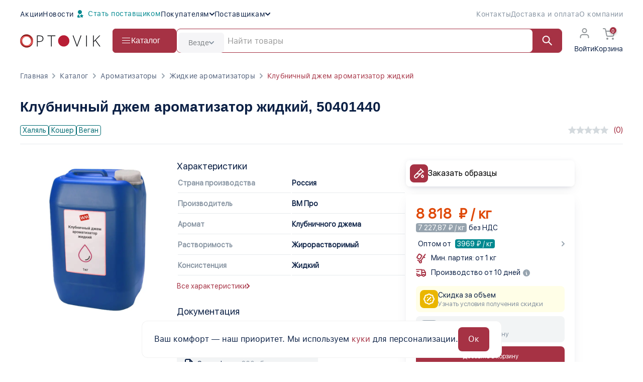

--- FILE ---
content_type: text/css
request_url: https://www.optovik.com/new-design/assets-v-071/css/main.css?v=33e11cd0b5ec516645debd9e5fc1c3c7743b7c50da506f01a4178218f43a19e8
body_size: 33268
content:
/*
@import url("https://fonts.googleapis.com/css2?family=Inter:wght@400;700&display=swap");
@import url("https://fonts.cdnfonts.com/css/sf-ui-text-2");
*/


@font-face {
    font-family: "SF UI Text";
     src: url("../../../fonts/SF-UI-Text-Regular.woff") format("woff"), /* Modern Browsers */
          url("../../../fonts/sf-ui-text-regular.ttf") format("truetype"), /* Safari, Android, iOS */
          url("../../../fonts/SF-UI-Text-Regular.otf") format("otf"); /* Old */
}

* {
    padding: 0;
    margin: 0;
    box-sizing: border-box;
}

html, body, h1, h2, h3, h4, h5, h6 {
    font-family: "SF UI Text", sans-serif;
}
:root {
    --scroll-position: 0px;
}

body.no-scroll {
    overflow-y: scroll;
    position: fixed;
    width: 100%;
    top: calc(-1 * var(--scroll-position));
}

body.fixed {
    position: fixed;
    overflow: hidden;
    width: 100%;
}

ul, ol, li {
    list-style: none;
    padding: 0;
    margin: 0;
}

.section_title {
    font-size: 28px;
    font-style: normal;
    font-weight: 700;
    line-height: 34px;
    letter-spacing: 0.56px;
    color: #0a1f44;
}

@media (max-width: 1140px) {
    .section_title {
        font-size: 20px;
        font-weight: 600;
    }
}

.linksmap {
    font-style: normal;
    font-weight: 400;
    font-size: 14px;
    line-height: 20px;
    letter-spacing: 0.015em;
    margin: 17px 0 30px 0;
}

@media (max-width: 800px) {
    .linksmap {
        font-size: 14px;
        line-height: 20px;
        margin-top: 30px;
        display: flex;
        gap: 7px;
    }

    .linksmap span {
        display: none;
    }

    .linksmap a {
        background: #f4f4f4;
        border-radius: 100px;
        padding: 8px 10px;
        color: #0a1f44;
    }
}

.linksmap span {
    color: #0a1f44;
}

.linksmap .mainPage {
    color: #0a1f44;
}

.linksmap .prevPage {
    color: #0a1f44;
}

.linksmap .thisPage {
    color: #a63244;
}

@media (max-width: 800px) {
    .linksmap .thisPage {
        color: #0a1f44;
    }
}

.wrapper {
    overflow: hidden;
}

.wrapper.active {
    background: rgba(0, 0, 0, 0.1);
}

.modal {
    opacity: 0;
    pointer-events: none;
    position: fixed;
    top: 0;
    bottom: 0;
    right: 0;
    margin: auto;
    left: 0;
    visibility: hidden;
    width: 100%;
    height: 100%;
    z-index: 100;
    transition: opacity 0.3s ease;
    display: flex;
    align-items: center;
    justify-content: center;
    overflow-y: auto;
    top: 80px;
}

.modal.pass_recovery .modal_header {
    display: flex;
    position: relative;
}

.modal.pass_recovery .modal_header .back_button {
    position: absolute;
    left: 0;
}

.modal.pass_recovery .modal_header .back_button a {
    display: flex;
    align-items: center;
    justify-content: center;
    border-radius: 4px;
    background-color: #fff;
    border: 2px solid #e1e4e8;
    color: #333;
    font-weight: bold;
    height: 34px;
    padding: 5px 5px;
    transition: 0.3s all ease;
}

.modal.pass_recovery .modal_header .back_button a img {
    height: 100%;
}

.modal.pass_recovery .modal_header .back_button a:hover {
    background-color: #f7f3f3;
    color: #fff;
}

.modal.pass_recovery .modal_header .header_title {
    text-align: center;
    font-size: 16px;
    font-weight: bold;
}

.modal.pass_recovery .remind_info {
    font-size: 14px;
    display: block;
    text-align: center;
    margin-top: 30px;
    margin-bottom: 30px;
    line-height: 1.5;
}

.modal.pass_recovery button {
    cursor: pointer;
}

.modal .modal_row {
    z-index: 110;
    -webkit-box-shadow: 0 0 1px 0 rgba(10, 31, 68, 0.1), 0 26px 26px 0 rgba(10, 31, 68, 0.12);
    box-shadow: 0 0 1px 0 rgba(10, 31, 68, 0.1), 0 26px 26px 0 rgba(10, 31, 68, 0.12);
    border-radius: 15px;
    background-color: #fff;
    width: 500px;
    padding: 40px 84px;
    position: relative;
}

.modal .modal_row .close_btn {
    position: absolute;
    top: 25px;
    right: 25px;
}

.modal .modal_row .close_btn button {
    display: flex;
    align-items: center;
    justify-content: center;
    cursor: pointer;
    background: transparent;
    outline: none;
    border: none;
}

.modal.sign_up_modal .modal_row {
    padding: 24px;
    width: 580px;
    gap: 12px 0;
}
.modal.sign_up_modal .modal_row .input_item_phone {
    display: flex;
    flex-wrap: wrap;
    gap: 0 12px;
}
.modal.sign_up_modal .modal_row .input_item_phone > * {
    display: block;
}
.modal.sign_up_modal .modal_row .input_item_phone > label {
    width: 100%;
}
.modal.sign_up_modal .modal_row .input_item_phone > .select_item {
    width: 200px;
}
@media (max-width: 480px) {
    .modal.sign_up_modal .modal_row .input_item_phone > .select_item {
        width: 100%;
    }
}
.modal.sign_up_modal .modal_row .input_item_phone > .select_item img {
    max-width: initial !important;
}
.modal.sign_up_modal .modal_row .input_item_phone > #phone {
    width: calc(100% - 212px) !important;
}
@media (max-width: 480px) {
    .modal.sign_up_modal .modal_row .input_item_phone > #phone {
        width: 100% !important;
        margin-top: 12px;
    }
}
@media (max-width: 768px) {
    .modal.sign_up_modal .modal_row .input_item_phone > #phone {
        height: 48px !important;
    }
}
@media (max-width: 1140px) {
    .modal .modal_row {
        width: 450px;
        padding: 30px 50px;
    }
}

@media (max-width: 768px) {
    .modal .modal_row {
        width: 400px;
        padding: 30px 40px;
    }
}

@media (max-width: 576px) {
    .modal .modal_row {
        width: 100%;
    }
}

.modal .modal_header {
    margin-bottom: 30px;
    display: flex;
    flex-direction: column;
    align-items: center;
}

.modal .modal_header .title {
    font-size: 16px;
    font-weight: bold;
    line-height: 20px;
    color: #0a1f44;
}

@media (max-width: 768px) {
    .modal .modal_header {
        margin-bottom: 20px;
    }
}

.modal .logo {
    margin-bottom: 40px;
}

.modal .logo img {
    width: 50px;
    height: 50px;
}

@media (max-width: 1140px) {
    .modal .logo {
        margin-bottom: 30px;
    }
}

@media (max-width: 768px) {
    .modal .logo {
        margin-bottom: 20px;
    }
}

.modal form {
    margin-bottom: 10px;
}

.modal form .inputs_row {
    gap: 20px 0;
    display: flex;
    flex-direction: column;
    margin-bottom: 15px;
}

@media (max-width: 768px) {
    .modal form .inputs_row {
        gap: 15px 0;
    }
}

.modal form input {
    width: 100%;
    height: 48px;
    background: #fff;
    color: #0a1f44;
    font-weight: 500;
    font-size: 14px;
    line-height: 20px;
    border: 1px solid #e1e4e8;
    border-radius: 4px;
    -webkit-box-sizing: border-box;
    box-sizing: border-box;
    outline: none;
    padding: 0 16px;
}

.modal form input::placeholder {
    color: #a6aebc;
}

@media (max-width: 768px) {
    .modal form input {
        height: 40px;
    }
}

.modal form .terms_of_use {
    text-align: center;
    font-size: 12px;
    font-weight: 500;
    line-height: 16px;
    color: #bfbfbf;
    margin-bottom: 20px;
}

.modal form .terms_of_use a {
    color: #bfbfbf;
    text-decoration: underline;
}

.modal form button {
    width: 100%;
    outline: none;
    border: none;
    background-color: #a63244;
    color: #fff;
    padding: 14px 22px;
    font-weight: 500;
    line-height: 16px;
    font-size: 14px;
    transition: 0.3s all ease;
    border-radius: 4px;
}

.modal form button:hover {
    background-color: #8c182a;
}

@media (max-width: 768px) {
    .modal form button {
        padding: 12px 0;
    }
}

.modal .modal_actions .sign_up {
    margin-bottom: 20px;
    text-decoration: none;
    display: flex;
    align-items: center;
    justify-content: center;
    line-height: 16px;
    padding: 14px 22px;
    font-size: 14px;
    border-radius: 4px;
    background-color: #fff;
    border: 1px solid #e1e4e8;
    color: #333;
    font-weight: bold;
    transition: 0.3s all ease;
}

.modal .modal_actions .sign_up:hover {
    background-color: #a63244;
    color: #fff;
}

@media (max-width: 768px) {
    .modal .modal_actions .sign_up {
        padding: 12px 0;
    }
}

.modal .modal_actions .forgot_password {
    display: flex;
    align-items: center;
    justify-content: center;
    gap: 0 5px;
    font-size: 12px;
    font-weight: 500;
    line-height: 16px;
}

.modal .modal_actions .forgot_password a {
    color: #a63244;
    vertical-align: middle;
    text-decoration: underline;
}

@media (max-width: 576px) {
    .modal {
        padding: 0 15px;
    }
}

body.disable-scroll {
    overflow: hidden;
}

.modal.active {
    opacity: 1;
    pointer-events: all;
    visibility: visible;
}

.overlay {
    position: fixed;
    top: 0;
    bottom: 0;
    height: 100%;
    width: 100%;
    margin: 0 auto;
    z-index: 90;
    background-color: rgba(0, 0, 0, 0.1);
    visibility: hidden;
    opacity: 0;
    transition: 0.3s all ease;
    pointer-events: none;
}

.overlay.active {
    opacity: 1;
    visibility: visible;
    pointer-events: all;
}

.sign_up_modal .modal_header {
    margin-bottom: 40px;
}

.sign_up_modal .modal_header .logo {
    margin-bottom: 0;
}

@media (max-width: 1140px) {
    .sign_up_modal .modal_header {
        margin-bottom: 30px;
    }
}

@media (max-width: 768px) {
    .sign_up_modal .modal_header {
        margin-bottom: 20px;
    }
}

.sign_up_modal form .select_item {
    position: relative;
}

.sign_up_modal form .select_item ul {
    position: absolute;
    left: 0;
    right: 0;
    width: 100%;
    top: 46px;
    opacity: 0;
    visibility: hidden;
    pointer-events: none;
    background: #fff;
    box-shadow: 0 1px 5px #ddd;
    transition: 0.3s all ease;
}

.sign_up_modal form .select_item ul.active {
    opacity: 1;
    visibility: visible;
    pointer-events: all;
}

.sign_up_modal form .select_item ul li {
    display: flex;
    align-items: center;
    justify-content: space-between;
    height: 50px;
    padding: 0 10px;
    color: #333;
    cursor: pointer;
    transition: 0.3s all ease;
}

.sign_up_modal form .select_item ul li.selected, .sign_up_modal form .select_item ul li:hover {
    background: #f6f6f6;
}

.sign_up_modal form .select_item ul li:not(:last-child) {
    border-bottom: solid 1px #ddd;
}

.sign_up_modal form .select_item .selected_value {
    background-color: white;
    color: black;
    min-height: 27px;
    padding: 8px !important;
    display: flex;
    align-items: center;
    justify-content: space-between;
    border: solid 1px #ccc;
    position: relative;
    cursor: pointer;
}

.sign_up_modal form .select_item .selected_value::before {
    content: "";
    position: absolute;
    right: 10px;
    top: 0;
    bottom: 0;
    margin: auto;
    width: 0;
    height: 0;
    border-style: solid;
    border-width: 5px 5px 0 5px;
    border-color: #000 transparent transparent transparent;
}

.sign_up_modal form .select_item .selected_value.opened::before {
    border-width: 0 5px 5px 5px;
    border-color: transparent transparent #000 transparent;
}

.sign_up_modal form .select_item .left_items {
    display: flex;
    align-items: center;
    gap: 0 20px;
}

.sign_up_modal form .select_item .flag img {
    width: 28px;
    height: 28px;
}

.sign_up_modal form .select_item .country_name {
    color: black;
}

.sign_up_modal form .select_item .country_code {
    padding-right: 35px;
    color: lightgrey;
}

.sign_up_modal form .input_item label {
    font-size: 12px;
    font-weight: 500;
    line-height: 16px;
    margin-bottom: 6px;
    color: #53627c;
}

.sign_up_modal .modal_actions .login_enter {
    display: flex;
    align-items: center;
    justify-content: center;
    gap: 0 5px;
    font-size: 12px;
    color: #0a1f44;
}

.sign_up_modal .modal_actions .login_enter a {
    text-decoration: underline;
}

a {
    text-decoration: none;
}

.uk-container {
    max-width: 1440px;
}

@media (max-width: 1140px) {
    .uk-container {
        padding: 0 15px;
    }
}

.hero.section-banner {
    padding-top: 0;
}

main {
    padding: 0 0 30px 0;
}

main .catalog {
    margin-bottom: 10px;
}

@media (max-width: 1140px) {
    main .catalog {
        margin-bottom: 50px;
    }
}

@media (max-width: 820px) {
    main .catalog {
        margin-bottom: 30px;
    }
}

main .hero.z-indexover {
    position: relative;
    z-index: -1;
}

main .section-banner {
    margin: 40px 0 60px 0;
}

@media (max-width: 820px) {
    main .section-banner {
        margin: 20px 0 20px 0;
    }
}

@media (max-width: 500px) {
    main .section-banner {
        margin: 10px 0;
    }
}

/*main .section-banner .banner_inner {
    display: flex;
    justify-content: space-between;
}*/

@media (max-width: 820px) {
    main .section-banner .banner_inner {
        flex-direction: column;
        gap: 20px;
    }
}

@media (max-width: 500px) {
    main .section-banner .banner_inner {
        gap: 10px;
    }
}

main .section-banner .banner_inner > div {
    background-image: linear-gradient(100.58deg, #912132 0.63%, #a63244 100%);
}

main .section-banner .banner_inner .swiper {
    margin: 0;
    max-width: 100%;
    max-height: 600px;
    object-fit: contain;
}

@media (max-width: 820px) {
    main .section-banner .banner_inner .swiper {
        width: 100%;
    }
}

main .section-banner .banner_inner .swiper .swiper-button-next, main .section-banner .banner_inner .swiper .swiper-button-prev {
    color: #0A1F44;
    background-color: #FFFFFF;
    width: 40px;
    height: 40px;
    border-radius: 90px;
    display: flex;
    align-items: center;
    justify-content: center;
    border: 1px solid transparent;
    transition: 0.3s all ease;
}

main .section-banner .banner_inner .swiper .swiper-button-next:hover, main .section-banner .banner_inner .swiper .swiper-button-prev:hover {
    border: 1px solid #fff;
}

main .section-banner .banner_inner .swiper .swiper-button-next svg, main .section-banner .banner_inner .swiper .swiper-button-prev svg {
    width: 10px;
    height: 24px;
}

main .section-banner .banner_inner .swiper .swiper-button-next::after, main .section-banner .banner_inner .swiper .swiper-button-prev::after {
    display: none;
}

main .section-banner .banner_inner .swiper .swiper-button-prev {
    bottom: 20px;
    filter: none !important;
    -webkit-filter: none !important;
    margin-left: 2.4vw;
}
@media (max-width: 768px) {
    main .section-banner .banner_inner .swiper .swiper-button-prev {
        width: 25px;
        height: 25px;
    }
}


@media (max-width: 576px) {
    main .section-banner .banner_inner .swiper .swiper-button-prev {
        left: 10px;
        bottom: 10px;
    }
}

main .section-banner .banner_inner .swiper .swiper-button-next {
    bottom: 20px;
    filter: none !important;
    -webkit-filter: none !important;
    margin-right: 2.4vw;
}
@media (max-width: 768px) {
    main .section-banner .banner_inner .swiper .swiper-button-next {
        width: 25px;
        height: 25px;
    }
}
@media (max-width: 576px) {
    main .section-banner .banner_inner .swiper .swiper-button-next {
        bottom: 10px;
        right: 10px;
    }
}


main .section-banner .banner_inner .swiper .banner_item {
    padding: 75px 0 75px 40px;
    justify-content: space-between;
    align-items: center;
    position: relative;
}

@media (max-width: 820px) {
    main .section-banner .banner_inner .swiper .banner_item {
        padding: 50px 0 50px 40px;
    }
}
@media (min-width: 1530px) {
    main .section-banner .banner_inner .swiper .swiper-button-prev{
        margin-left: 0px;
    }
    main .section-banner .banner_inner .swiper .swiper-button-next{
        margin-right: 0px;
    }
}
@media (max-width: 500px) {
    main .section-banner .banner_inner .swiper .banner_item {
        padding: 20px 20px 200px 20px;
    }
}

@media (max-width: 500px) {
    main .section-banner .banner_inner .swiper .discount_text {
        display: flex;
        flex-direction: column;
    }
}

main .section-banner .banner_inner .swiper .text_title {
    font-weight: 600;
    font-style: normal;
    font-size: 28px;
    line-height: 120%;
    letter-spacing: 0.04em;
    text-transform: uppercase;
    color: #fff;
    margin-bottom: 15px;
}

@media (max-width: 820px) {
    main .section-banner .banner_inner .swiper .text_title {
        font-weight: 700;
        width: 40%;
    }
}

@media (max-width: 500px) {
    main .section-banner .banner_inner .swiper .text_title {
        width: 100%;
        text-align: center;
        font-style: normal;
        font-weight: 700;
        font-size: 22px;
    }

    main .section-banner .banner_inner .swiper .text_title br {
        display: none;
    }
}

@media (max-width: 400px) {
    main .section-banner .banner_inner .swiper .text_title {
        font-size: 20px;
    }
}

main .section-banner .banner_inner .swiper .text_subtitle {
    font-style: normal;
    font-weight: 400;
    font-size: 16px;
    line-height: 120%;
    letter-spacing: 0.04em;
    color: #fff;
    width: 50%;
    margin-bottom: 25px;
}

main .section-banner .banner_inner .swiper .text_subtitle br {
    display: none;
}

@media (max-width: 820px) {
    main .section-banner .banner_inner .swiper .text_subtitle {
        width: 52%;
    }
}

@media (max-width: 500px) {
    main .section-banner .banner_inner .swiper .text_subtitle {
        width: 100%;
        text-align: center;
        font-size: 14px;
        line-height: 120%;
    }
}

main .section-banner .banner_inner .swiper .discount_img img {
    position: absolute;
    right: 0;
    bottom: 0;
}

@media (max-width: 1140px) {
    main .section-banner .banner_inner .swiper .discount_img img {
        width: 50%;
    }
}

@media (max-width: 820px) {
    main .section-banner .banner_inner .swiper .discount_img img {
        width: 56%;
    }
}

@media (max-width: 500px) {
    main .section-banner .banner_inner .swiper .discount_img img {
        width: 55%;
        left: 0;
        margin: auto;
    }
}

@media (max-width: 450px) {
    main .section-banner .banner_inner .swiper .discount_img img {
        width: 70%;
    }
}

@media (max-width: 400px) {
    main .section-banner .banner_inner .swiper .discount_img img {
        width: 80%;
    }
}

main .section-banner .banner_inner .swiper .uk-button {
    font-family: "SF UI Text", sans-serif;
    font-style: normal;
    font-weight: 500;
    font-size: 16px;
    line-height: 19px;
    letter-spacing: 0.015em;
    color: #a63244;
    padding: 10px 20px;
    background-color: white;
    border-radius: 4px;
    text-transform: inherit;
}

@media (max-width: 500px) {
    main .section-banner .banner_inner .swiper .uk-button {
        padding: 0 10px;
        font-size: 14px;
        line-height: 28px;
        display: none;
    }
}

@media (max-width: 380px) {
    main .section-banner .banner_inner .swiper .uk-button {
        font-size: 12px;
    }
}

main .offers {
    margin-bottom: 52px;
}

main .offers .offer_title {
    font-weight: 700;
    font-size: 28px;
    line-height: 33px;
    letter-spacing: 0.015em;
    margin-bottom: 22px;
    color: #0a1f44;
}

main .offers .offer_text {
    margin-bottom: 30px;
}

@media (max-width: 800px) {
    main .offers .offer_text {
        font-size: 14px;
        line-height: 17px;
    }

    main .offers .offer_text br {
        display: none;
    }
}

@media (max-width: 500px) {
    main .offers .offer_text {
        margin-bottom: 70px;
    }
}

main .offers .request .request_item_form {
    margin-bottom: 20px;
    background: #fff;
    box-shadow: -2px -2px 20px rgba(0, 0, 0, 0.03), 4px 4px 7px rgba(0, 0, 0, 0.1);
    border-radius: 4px;
    padding: 30px 35px 20px 35px;
}

@media (max-width: 1140px) {
    main .offers .request .request_item_form {
        padding: 30px 20px 20px 20px;
    }
}

@media (max-width: 850px) {
    main .offers .request .request_item_form {
        padding: 24px 20px 20px 20px;
    }
}

main .offers .request .request_title {
    font-weight: 500;
    font-size: 22px;
    line-height: 26px;
    letter-spacing: 0.015em;
    color: #0a1f44;
}

main .offers .request .request_cancel {
    display: flex;
    justify-content: end;
}

main .offers .request .uk-accordion-title {
    font-weight: 400;
    font-size: 14px;
    line-height: 17px;
    letter-spacing: 0.015em;
    color: #a63244;
    position: relative;
    margin-top: 20px;
}

main .offers .request .uk-open .uk-accordion-title:before {
    background-image: url("../../assets/images/chevron-up.svg");
}

main .offers .request .form {
    display: flex;
    align-items: center;
    gap: 30px;
}

@media (max-width: 1140px) {
    main .offers .request .form {
        gap: 10px;
    }
}

@media (max-width: 850px) {
    main .offers .request .form {
        flex-direction: column;
        gap: 20px;
    }
}

main .offers .request .form .product__bottom__block {
    display: flex;
}

@media (max-width: 850px) {
    main .offers .request .form .product__bottom__block {
        width: 100%;
        display: flex;
        gap: 10px;
    }
}

main .offers .request .form .product__bottom__block .form_postavshik {
    display: flex;
    gap: 30px;
}

@media (max-width: 850px) {
    main .offers .request .form .product__bottom__block .form_postavshik {
        width: calc(50% - 5px);
    }
}

@media (max-width: 850px) {
    main .offers .request .form .product__bottom__block .form_postavshik .result {
        width: 100%;
        padding: 16px 0 16px 12px;
        border: 1px dashed #e4e4e4;
        stroke-dasharray: 5;
        border-radius: 4px;
    }
}

@media (max-width: 850px) {
    main .offers .request .form .product__bottom__block .form_postavshik .quantity .number {
        width: 100%;
    }
}

@media (max-width: 850px) {
    main .offers .request .form .product__bottom__block .form_postavshik .quantity .number .uk-input {
        max-width: 100%;
        width: 100%;
        border-radius: 4px;
    }
}

@media (max-width: 850px) {
    main .offers .request .form .product__bottom__block .form_postavshik .quantity .number .number-minus {
        background: #a63244;
        padding: 15px;
        color: white;
        left: 0;
        display: flex;
        align-items: center;
        font-weight: 400;
    }
}

@media (max-width: 850px) {
    main .offers .request .form .product__bottom__block .form_postavshik .quantity .number .number-plus {
        background: #a63244;
        padding: 15px;
        color: white;
        right: 0;
        display: flex;
        align-items: center;
        justify-content: center;
    }
}

main .offers .request .form .product__bottom__block .form_price {
    display: flex;
    gap: 30px;
}

@media (max-width: 850px) {
    main .offers .request .form .product__bottom__block .form_price {
        width: calc(50% - 5px);
    }

    main .offers .request .form .product__bottom__block .form_price .uk-input {
        max-width: 100%;
        width: 100%;
    }

    main .offers .request .form .product__bottom__block .form_price .result {
        max-width: 100%;
        width: 100%;
    }

    main .offers .request .form .product__bottom__block .form_price .result .result_summa {
        width: 100%;
        padding: 16px 0 16px 12px;
        border: 1px dashed #e4e4e4;
        stroke-dasharray: 5;
        border-radius: 4px;
    }
}

main .offers .request .form .form_product {
    width: 44%;
}

@media (max-width: 850px) {
    main .offers .request .form .form_product .d-flex {
        flex-direction: column;
        width: 100%;
        gap: 10px;
    }

    main .offers .request .form .form_product .d-flex .uk-inline {
        width: 100%;
    }

    main .offers .request .form .form_product .d-flex .uk-button {
        display: flex;
        justify-content: space-between;
        width: 100%;
        padding: 15px 12px;
    }
}

@media (max-width: 1140px) {
    main .offers .request .form .form_price .info {
        width: 100px;
    }

    main .offers .request .form .form_price .info.dn {
        display: none;
    }
}

main .offers .request .form .form_price .result {
    width: 135px;
}

@media (max-width: 1140px) {
    main .offers .request .form .form_price .result {
        width: 145px;
        margin-top: 25px;
    }
}

main .offers .request .form > div:not(:first-of-type) {
    display: flex;
    align-items: center;
    gap: 15px;
}

main .offers .request .form > div .info {
    margin-bottom: 5px;
    font-size: 14px;
    color: #969696;
    line-height: 21px;
}

main .offers .request .form > div .dn {
    opacity: 0;
    visibility: hidden;
}

main .offers .request .form > div .result {
    font-weight: 500;
    font-size: 14px;
    line-height: 17px;
    letter-spacing: 0.015em;
    color: #a63244;
}

main .offers .request .form > div .form_item_title {
    font-weight: 400;
    font-size: 14px;
    line-height: 21px;
    letter-spacing: 0.015em;
    color: #0a1f44;
    margin-bottom: 10px;
}

@media (max-width: 850px) {
    main .offers .request .form > div.form_postavshik {
        flex-direction: column;
        width: 50%;
    }
}

main .offers .request .form > div .price_postavshik {
    width: 125px;
}

@media (max-width: 850px) {
    main .offers .request .form > div .price_postavshik {
        width: 100%;
    }
}

main .offers .request .form > div .price_postavshik .result {
    height: 40px;
    display: inline-flex;
    align-items: center;
}

main .offers .request .form > div .result_summa {
    height: 40px;
    display: inline-flex;
    align-items: center;
}

main .offers .request .form > div .input_small {
    max-width: 150px;
    width: 100%;
}

main .offers .request .form .d-flex {
    display: flex;
    align-items: center;
}

main .offers .request .form .d-flex .uk-button {
    padding: 13px 0;
    width: 150px;
    flex: 0 0 50%;
    background: #a63244;
    border: 1px solid #a63244;
    border-radius: 4px;
    font-size: 14px;
    line-height: 17px;
    text-transform: capitalize;
    letter-spacing: 0.015em;
    color: #fff;
    margin-right: 10px;
}

main .offers .request .form .d-flex .uk-input {
    flex: 0 0 50%;
}

main .offers .request .uk-accordion-content {
    display: flex;
    align-items: center;
    gap: 20px;
}

main .offers .request .uk-accordion-content .content_img {
    flex: 0 0 10%;
    border: 0.858209px solid #e4e4e4;
    border-radius: 3.43284px;
    display: flex;
    align-items: center;
    justify-content: center;
    height: 115px;
    width: 115px;
}

main .offers .request .uk-accordion-content .product_title {
    font-weight: 500;
    font-size: 14px;
    line-height: 21px;
    letter-spacing: 0.015em;
    color: #0a1f44;
    margin-bottom: 10px;
}

main .offers .request .uk-accordion-content .product_text {
    font-size: 14px;
    line-height: 17px;
    letter-spacing: 0.015em;
    color: #0a1f44;
    margin-bottom: 10px;
}

main .offers .request .uk-accordion-content .product_link {
    font-weight: 400;
    font-size: 14px;
    line-height: 17px;
    letter-spacing: 0.015em;
    color: #a63244;
}

main .offers .request .add {
    display: flex;
    align-items: center;
    justify-content: center;
}

main .offers .request .add .button_add {
    background-color: #a63244;
    width: 50px;
    height: 50px;
    display: flex;
    align-items: center;
    justify-content: center;
    border-radius: 100%;
}

main .offers .request .total_sum {
    display: flex;
    justify-content: flex-end;
    font-size: 18px;
    line-height: 21px;
    text-align: right;
    letter-spacing: 0.015em;
    color: #969696;
    margin-bottom: 60px;
}

main .offers .request .total_sum span {
    color: #a63244;
}

main .offers .request .start {
    display: flex;
    align-items: center;
    justify-content: center;
}

main .offers .request .start a {
    background: #a63244;
    border-radius: 8px;
    font-size: 16px;
    line-height: 19px;
    letter-spacing: 0.015em;
    color: #fff;
    padding: 15px 20px;
    text-transform: inherit;
}

@media (max-width: 500px) {
    main .offers .request .start a {
        width: 100%;
    }
}

.catalog__block-img {
    width: 100%;
    padding-top: 90px;
}

@media (max-width: 500px) {
    .header.uk-section.uk-padding-small {
        width: 100%;
    }
}

.header.uk-section.uk-padding-small.active {
    width: max-content;
}

.not-valid {
    border-color: #e30e00;
    color: #e30e00;
}
@media (min-width: 769px) {
    .header__block-search.uk-search.uk-search-default .filter_users.active {
        outline: none;
        background-color: white;
        border: 1px solid #a63244;
    }
}
@media (max-width: 768px) {
    .header__block-search.uk-search.uk-search-default .filter_users.active {
        border: 1px solid rgba(212, 218, 222, 1);;
    }
}
.header__block-search:hover #filter_users.active:hover {
    outline: none;
    border-radius: 8px;
    border: 1px solid rgba(212, 218, 222, 1);
}
@media (min-width: 769px) {
    .header__block-search:hover #filter_users.active:hover {
        border: 1px solid #a63244;
    }
}
.header__block-search:hover #filter_users.active:hover.noProduct {
    border: 1px solid #a63244;
    border-bottom: none;
    border-radius: 4px 4px 0 0;
}

#users-list li:hover .header__block-search:hover #filter_users.active {
    outline: none;
    border: 1px solid #a63244;
    border-radius: 8px;
}

.header__block-search {
    position: relative;
}

.header__block-search #users-list {
    position: absolute;
    top: 56px;
    width: 100%;
    z-index: 10;
}

@media (max-width: 1140px) {
    .header__block-search #users-list {
        top: 53px;
    }
}

.header__block-search:hover #filter_users {
    color: #0a1f44;
}

.header__block-search:hover #filter_users.active {
    border: none;
}
@media (max-width: 768px) {
    .header__block-search:hover #filter_users.active {
        border: 1px solid rgba(212, 218, 222, 1);
    }
}
@media (min-width: 769px) {
    .header__block-search:hover #filter_users.active {
        border: 1px solid #a63244;
    }
}
.header__block-search:hover #filter_users::placeholder {
    color: #0a1f44;
}

.header__block-search:hover a svg {
    stroke: #0a1f44;
}

.users-list {
    background: white;
    list-style-type: none;
    padding: 0;
    margin: 0;
}

.users-list li {
    display: none;
}

.users-list li a {
    margin-top: -1px;
    padding: 12px;
    text-decoration: none;
    font-style: normal;
    font-weight: 400;
    font-size: 16px;
    line-height: 18px;
    color: #0a1f44;
}
.users-list .search-assignment a {
    padding: 0;
}


.uk-search .uk-search-icon.clear {
    right: 40px;
    margin: 15px 0;
    padding-right: 0;
    left: auto;
    border-right: 1px solid #969696;
}

.header {
    padding: 10px 15px;
}

@media (max-width: 1140px) {
    .header {
        padding: 0 0 15px 0;
    }
}

@media (max-width: 800px) {
    .header {
        padding-bottom: 15px;
    }
}

.header .header-top-block {
    display: flex;
    align-items: center;
    justify-content: space-between;
    font-style: normal;
    font-weight: 500;
    font-size: 12px;
    line-height: 14px;
    letter-spacing: 0.04em;
}

.header .header-top-block.z-indexover {
    position: relative;
    z-index: -1;
}

.header .header-top-block.indexover {
    position: relative;
    z-index: 25;
}

@media (max-width: 480px) {
    .header .header-top-block.indexover {
        width: 37%;
    }
}

@media (max-width: 450px) {
    .header .header-top-block.indexover {
        width: 34%;
    }
}

@media (max-width: 400px) {
    .header .header-top-block.indexover {
        width: 30%;
    }
}

@media (max-width: 370px) {
    .header .header-top-block.indexover {
        width: 29%;
    }
}

@media (max-width: 820px) {
    .header .header-T-L-side {
        display: none;
    }
}

.header .header-T-L-side-lists {
    display: flex;
    align-items: center;
    gap: 25px;
}

.header .header-T-L-side-link {
    text-decoration: none;
    opacity: 0.5;
    color: #53627c;
}

.header .header-T-R-side {
    display: flex;
    align-items: center;
    gap: 30px;
}

.header .header-T-R-side .list {
    z-index: 21;
}

@media (max-width: 820px) {
    .header .header-T-R-side {
        justify-content: space-between;
        gap: 0;
        width: 100%;
    }
}

@media (max-width: 400px) {
    .header .header-T-R-side {
        gap: 0;
        justify-content: space-between;
        width: 100%;
    }
}

.header .header-T-R-side .cities-select.nice-select {
    border: none;
}

@media (max-width: 820px) {
    .header .header-T-R-side .cities-select.nice-select {
        padding-left: 0;
    }
}

.header .header-T-R-side .cities-select.nice-select.z-indexover {
    z-index: -1;
}

.header .header-T-R-side-tel {
    text-decoration: none;
    color: #53627c;
    opacity: 0.5;
    width: 100%;
}

@media (max-width: 820px) {
    .header .header-T-R-side-tel {
        text-align: end;
    }
}

.header__block {
    margin: 20px 0 0 0;
    display: flex;
    gap: 20px;
    align-items: center;
    position: relative;
}

@media (max-width: 820px) {
    .header__block {
        gap: 10px;
    }
}

@media (max-width: 820px) {
    .header__block {
        gap: 0;
        justify-content: space-between;
    }

    .header__block.actived {
        width: 37%;
    }
}

@media (max-width: 450px) {
    .header__block.actived {
        width: 34%;
    }
}

@media (max-width: 400px) {
    .header__block.actived {
        width: 30%;
    }
}

@media (max-width: 370px) {
    .header__block.actived {
        width: 29%;
    }
}

.header__block .header__block-search {
    width: 100%;
    height: 48px;
    display: flex;
    align-items: center;
}
.header__block .header__block-search:hover {
border-radius: 8px;
    border-color: #a63244;
}


@media (max-width: 820px) {
    .header__block .header__block-search {
        display: none;
    }
}

.header__block .header__block-search input {
    width: 100%;
    height: 100%;
    border: 1px solid #a63244;
    border-radius: 8px;
    padding-right: 70px !important;
}
@media (max-width: 768px) {
    .header__block .header__block-search input {
        width: 100%;
        height: 100%;
        border: 1px solid #a63244;
        border-radius: 8px;
        padding-right: 0px !important;
    }
}
.header__block .header__block-search .users-list {
    background-color: white;
    font-style: normal;
    font-weight: 400;
    font-size: 16px;
    line-height: 18px;
    color: #0a1f44;
    width: 100%;
    border-radius: 8px;
}

.header__block .header__block-search .users-list li {
    margin-top: 20px;
    padding: 0;
}
.ui-menu-block-header::after {
    content: "";
    display: block;
    height: 1px;
    background: rgba(212, 218, 222, 1);
    flex-grow: 1;
    margin-left: 10px;
}
.header__block .header__block-search .users-list li a {
    text-decoration: none;
    color: #0a1f44;
}
.popular-products-search:hover .product-label,
.popular-products-search:hover .product-price {
    color: #a63244 !important;
}

.header__block .header__block-acc {
    font-style: normal;
    font-weight: 500;
    font-size: 12px;
    line-height: 14px;
    letter-spacing: 0.04em;
    color: #0a1f44;
    text-decoration: none;
    width: max-content;
}

.header__block .links {
    display: flex;
    align-items: center;
    gap: 10px;
}

@media (max-width: 820px) {
    .header__block .links {
        gap: 0 5px;
    }
}

.header__block .login_accaunt {
    display: flex;
    align-items: center;
    gap: 10px;
    color: #0a1f44;
    font-size: 12px;
    font-style: normal;
    font-weight: 500;
    line-height: normal;
    letter-spacing: 0.48px;
    text-decoration: none;
}

@media (max-width: 820px) {
    .header__block .login_accaunt span {
        display: none;
    }
}

.header__block .tab-items-block {
    display: flex;
    flex: 0 0 auto;
    align-items: center;
    gap: 10px;
}

@media (max-width: 820px) {
    .header__block .tab-items-block {
        gap: 20px;
    }
}

@media (max-width: 820px) {
    .header__block .tab-items-block {
        gap: 0 5px;
    }
}

@media (max-width: 480px) {
    .header__block .tab-items-block {
        margin-left: 0;
    }
}

.header__block .tab-items-block .tab-item {
    display: flex;
    align-items: center;
    justify-content: center;
}

@media (max-width: 820px) {
    .header__block .tab-items-block .header__block-acc {
        display: none;
    }
}

.header__block .header__tab-modal {
    display: none;
}

@media (max-width: 820px) {
    .header__block .header__tab-modal.active {
        display: block;
        position: fixed;
        top: 56px;
        left: 0;
        z-index: 9;
        background: #fff;
        width: 100vw;
        overflow: scroll;
        padding: 20px 0 200px 0;
    }
}


@media (max-width: 820px) {
    .header__block .header__tab-modal.active .header__tab-modal-block .header__block-tab-search {
        width: 100%;
        position: relative;
    }

    .header__block .header__tab-modal.active .header__tab-modal-block .header__block-tab-search input {
        border-radius: 5px;
        padding-top: 15px;
        padding-left: 20px;
        padding-bottom: 15px;
        height: 50px;
    }
}

@media (max-width: 820px) and (max-width: 500px) {
    .header__block .header__tab-modal.active .header__tab-modal-block .header__block-tab-search input {
        width: 93%;
    }
}

@media (max-width: 820px) {
    .header__block .header__tab-modal.active .header__tab-modal-block .header__block-tab-search .uk-search-icon {
        right: 25px;
    }

    .header__block .header__tab-modal.active .header__tab-modal-block .header__block-tab-search .filter__users02clear {
        position: absolute;
        top: 18px;
        right: -3px;
        cursor: pointer;
    }
}

@media (max-width: 820px) and (max-width: 500px) {
    .header__block .header__tab-modal.active .header__tab-modal-block .header__block-tab-search .filter__users02clear {
        right: -5px;
    }
}

@media (max-width: 820px) and (max-width: 480px) {
    .header__block .header__tab-modal.active .header__tab-modal-block .header__block-tab-search {
        display: block;
    }
}

@media (max-width: 820px) {
    .header__block .header__tab-modal.active .header__tab-modal-block .header__block-tab-search .users-list02 {
        position: absolute;
        top: 40px;
        width: 100%;
        left: 0;
        border-radius: 5px;
        z-index: 1;
        background-color: white;
    }

    .header__block .header__tab-modal.active .header__tab-modal-block .header__block-tab-search .users-list02 li {
        padding: 10px;
    }

    .header__block .header__tab-modal.active .header__tab-modal-block .header__block-tab-search .users-list02 li a {
        text-decoration: none;
        color: #0a1f44;
    }
}

.header__block .header__tab-modal .search__tab__block {
    padding: 0 15px;
    position: relative;
}

.header__block .header__tab-modal .header__tab-modal-thr-items {
    display: none;
}

.header__block .header__tab-modal .header__tab-modal-thr-items.actived {
    display: block;
}

.header__block .header__tab-modal .header__tab-thr-item {
    display: none;
}

.header__block .header__tab-modal .header__tab-thr-item.visible {
    display: block;
}

.header__block .header__tab-modal .header__tab-thr-item-top {
    display: flex;
    align-items: center;
    justify-content: space-between;
    padding: 10px 10px 0 15px;
    margin-bottom: 35px;
}

.header__block .header__tab-modal .header__tab-thr-item-bottom {
    display: flex;
    flex-direction: column;
}

.header__block .header__tab-modal .header-tab-thr-link {
    font-style: normal;
    font-weight: 400;
    font-size: 16px;
    line-height: 19px;
    letter-spacing: 0.015em;
    color: #0a1f44;
    padding: 20px 10px 20px 55px;
    display: flex;
    align-items: center;
    justify-content: space-between;
    border-bottom: 1px solid #e4e4e4;
    text-decoration: none;
}

.header__block .header__tab-modal .header-tab-thr-link:first-child {
    border-top: 1px solid #e4e4e4;
}

.header__block .header__tab-modal .tab-thr-item-name {
    font-style: normal;
    font-weight: 500;
    font-size: 18px;
    line-height: 21px;
    text-align: center;
    letter-spacing: 0.015em;
    color: #a63244;
}

.header__block .header__tab-modal .tab-thr-xbtn svg {
    width: 18px;
    height: 18px;
}

.header__block .header__tab-modal .header__tab-modal-block {
    display: none;
}

.header__block .header__tab-modal .header__tab-modal-block.actived {
    display: block;
}

.header__block .header__block-tab-search {
    width: 100%;
    margin-bottom: 20px;
}

.header__block .header__tab-modal-lists .uk-parent.uk-open .header__tab-modal-link-P .header__tab__modal-link-name {
    color: #a63244;
}

.header__block .header__tab-modal-lists .uk-parent.uk-open .header__tab-modal-link-subs {
    box-shadow: inset 0 -4px 10px rgba(0, 0, 0, 0.06), inset 0 4px 10px rgba(0, 0, 0, 0.06);
}

.header__block .header__tab-modal-lists .uk-parent.uk-open .header__tab-modal-link-subs .header__tab-modal-list .header__tab-modal-link-sub {
    color: #0a1f44;
    padding: 20px 10px 20px 55px;
}

.header__block .header__tab-modal-link-P {
    display: flex;
    align-items: center;
    gap: 15px;
    padding: 20px 15px;
    border-top: 1px solid #e4e4e4;
}

.header__block .header__tab-modal-link-P svg path {
    fill: #a63244;
}

.header__block .header__tab-modal-link-P svg rect {
    stroke: #a63244;
}

.header__block .header__tab__modal-link-name {
    font-style: normal;
    font-weight: 400;
    font-size: 16px;
    line-height: 19px;
    letter-spacing: 0.015em;
    color: #0a1f44;
}

.header__block .header__tab-modal-link-subs {
    padding: 0;
}

.header__block .header__tab-modal-list {
    border-bottom: 1px solid #e4e4e4;
}

.header__block .header__tab-modal-list:last-child {
    border-bottom: none;
}

.header__block .header__tab-modal-link-sub {
    display: flex;
    align-items: center;
    justify-content: space-between;
    font-style: normal;
    font-weight: 400;
    font-size: 16px;
    line-height: 19px;
    letter-spacing: 0.015em;
    color: #0a1f44;
    padding: 20px 10px 20px 40px;
}

.header__block-logo {
    margin-right: 30px;
}

@media (max-width: 820px) {
    .header__block-logo {
        margin-right: 20px;
    }
}

@media (max-width: 480px) {
    .header__block-logo {
        display: flex;
        align-items: center;
        justify-content: center;
        margin-right: 0;
    }

    .header__block-logo img {
        max-width: 70%;
    }
}

@media (max-width: 400px) {
    .header__block-logo {
        margin-left: 10px;
    }
}

.header__block-logo.z-indexover {
    z-index: -1;
}

.header__logo {
    max-height: 100%;
    height: 100%;
}

.header__block-catalog.uk-button.uk-button-default {
    display: flex;
    align-items: center;
    gap: 4px;
    padding: 15px 16px;
    font-family: "Inter", sans-serif;
    font-weight: 400;
    font-size: 16px;
    line-height: 18px;
    color: #0a1f44;
    border: 1px solid #0a1f44;
    border-radius: 6px;
    text-transform: capitalize;
    max-width: 127px;
    width: 100%;
    max-height: 48px;
    height: 100%;
}

@media (max-width: 820px) {
    .header__block-catalog.uk-button.uk-button-default {
        padding: 15px;
    }
}

@media (max-width: 820px) {
    .header__block-catalog.uk-button.uk-button-default {
        order: -1;
    }

    .header__block-catalog.uk-button.uk-button-default span:last-of-type {
        display: none;
    }
}

/*.header__block-catalog.uk-button.uk-button-default:hover {
    background-color: #a63244;
    border-color: #a63244;
    color: white;
}*/

/*.header__block-catalog.uk-button.uk-button-default.active {
    background-color: #a63244;
    border-color: #a63244;
    color: white;
}*/

.header__modal-container .header__modal-container-body__block {
    display: flex;
    border-radius: 14px;
}

.header__modal-container-body__block {
    gap: 20px;
}

/*@media (max-width: 1200px) {
    .header__modal-container-body__block .header__modal-nav {
        width: calc(40% - 40px) !important;
    }
}*/

/*@media (max-width: 1140px) {
    .header__modal-container-body__block .header__modal-nav {
        width: calc(40% - 20px) !important;
    }
}*/

.header__modal-container-body__block .header__banner-side {
    width: 70%;
    height: 89vh;
}
/*@media (max-width: 1140px) {
    .header__modal-nav {
        padding-left: 15px !important;
    }
}*/

.header__modal-container-body__block .header__banner-side .banner-side-img {
    width: 100%;
}

.header__modal-container-body__block .header__banner-side .mainSub-M-link {
    text-decoration: none;
    font-style: normal;
    font-weight: 500;
    font-size: 18px;
    line-height: 21px;
    letter-spacing: 0.015em;
    color: #0a1f44;
}

.header__modal-container-body__block .header__banner-side .mainSub-M-link:hover {
    color: #a63244;
}

.header__modal-container-body__block .header__banner-side .mainSub-s-link {
    text-decoration: none;
    font-style: normal;
    font-weight: 400;
    font-size: 16px;
    line-height: 19px;
    letter-spacing: 0.015em;
    color: #0a1f44;
}

.header__modal-container-body__block .header__banner-side .header-Mainnav-item {
    display: none;
    flex-direction: column;
}

.header__modal-container-body__block .header__banner-side .header-Mainnav-item .main_list {
    display: flex;
    flex-wrap: wrap;
    justify-content: flex-start;
    margin-bottom: 20px;
}

.header__modal-container-body__block .header__banner-side .header-Mainnav-item .main_list .list_items {
    flex-basis: calc(33.33% - 20px);
    margin-right: 20px;
    position: relative;
    margin-bottom: 5px;
}

@media (max-width: 1140px) {
    .header__modal-container-body__block .header__banner-side .header-Mainnav-item .main_list .list_items {
        flex-basis: calc(33.33% - 15px);
        margin-right: 15px;
        margin-bottom: 15px;
    }
}

@media (max-width: 820px) {
    .header__modal-container-body__block .header__banner-side .header-Mainnav-item .main_list .list_items {
        flex-basis: calc(50% - 20px);
        margin-right: 15px;
        margin-bottom: 15px;
    }
}

.header__modal-container-body__block .header__banner-side .header-Mainnav-item .main_list .list_items a {
    text-decoration: none;
    font-style: normal;
    font-weight: 400;
    font-size: 16px;
    line-height: 19px;
    letter-spacing: 0.015em;
    color: #0a1f44;
    transition: 0.3s all ease;
}

.header__modal-container-body__block .header__banner-side .header-Mainnav-item .main_list .list_items a:hover {
    color: #a63244;
}

.header__modal-container-body__block .header__banner-side .header-Mainnav-item .more_btn a {
    display: flex;
    align-items: center;
    width: fit-content;
    color: #a63244;
    font-size: 14px;
    text-decoration: none;
}

.header__modal-container-body__block .header__banner-side .header-Mainnav-item .category_name {
    display: flex;
    align-items: center;
    margin-bottom: 15px;
}

.header__modal-container-body__block .header__banner-side .header-Mainnav-item .category_name a {
    transition: 0.3s all ease;
    color: #0a1f44;
    text-decoration: none;
    font-size: 18px;
    font-weight: 600;
}

.header__modal-container-body__block .header__banner-side .header-Mainnav-item .category_name a:hover {
    color: #a63244;
}

.header__modal-container-body__block .header__banner-side .header-Mainnav-item .category_name .info {
    margin-left: 8px;
    color: #0a1f44;
}

.header__modal-container-body__block .header__banner-side .header-Mainnav-item .banner__link {
    margin-bottom: 50px;
}

.header__modal-container-body__block .header__banner-side .header-Mainnav-item .header__Mainnav-parents:not(:last-child) {
    margin-bottom: 25px;
}

.header__modal-container-body__block .header__banner-side .header-Mainnav-item .header__Mainnav-parents:not(:last-child).uk-open .mainSub-M-link {
    color: #a63244;
}

.header__modal-container-body__block .header__banner-side .header-Mainnav-item .header__Mainnav-parents:not(:last-child) .header__Mainnav-sub {
    padding: 0;
}

.header__modal-container-body__block .header__banner-side .header-Mainnav-item .header__Mainnav-parents:not(:last-child) .header__Mainnav-sub .mainSub-s-link:hover {
    color: #a63244;
}

.header__modal-container-body__block .header__banner-side .header-Mainnav-item.selected {
    display: flex;
    position: fixed;
}

.header__modal-container-body__block .header__banner-side .header-Mainnav-item .header-Mainnav-item-links {
    display: flex;
    flex-direction: column;
    gap: 10px 0;
}

.header__nav__items {
    display: flex;
    flex-direction: column;
    gap: 4px;
    overflow-y: auto;
}
.header__nav-tabs {
    display: flex;
    gap: 40px;
    background-color: rgba(242, 244, 245, 1);
    width: 100%;
    max-width: 100%;
    padding: 12px 25px 14px;
    justify-content: center;
    border-bottom: 1px solid rgba(212, 218, 222, 1);
    box-sizing: border-box;
}


.header__nav-content{
    padding-bottom: 10px;
    overflow-y: auto;
    max-height: 81vh;
    margin-top: 16px;
}
.category-count{
    font-weight: 400;
    font-size: 14px;
    line-height: 20px;
    color:rgba(134, 147, 161, 1)!important;
    margin-left: 8px;
}
.header__nav__items::-webkit-scrollbar {
    width: 5px;
}
.header__nav-tab {
    all: unset;
    cursor: pointer;
    font-size: 14px;
    text-align: center;
}
.arrow-icon {
    transition: transform 0.3s ease;
    display: block;
}

.show-more-btn.expanded .arrow-icon {
    transform: rotate(180deg);
}


.header__nav__items::-webkit-scrollbar-track {
    -webkit-box-shadow: inset 0 0 6px rgba(0, 0, 0, 0.3);
    border-radius: 10px;
    background-color: #f5f5f5;
}

.header__nav__items::-webkit-scrollbar-thumb {
    border-radius: 10px;
    -webkit-box-shadow: inset 0 0 6px rgba(0, 0, 0, 0.3);
    background-color: #a63244;
}

.header__nav__item {
    gap: 15px;
    padding: 0 10px;
}

.header__nav__items .header__nav__item {
    padding: 0 !important;
}


.header__nav__item:last-child {
    padding-bottom: 30px;
}

/*.header__nav__item:last-of-type {
    padding: 30px 0 10px 0;
    border-top: 1px solid #f1f2f4;
}*/

.header__nav__item .header__nav__item-link {
    text-decoration: none;
    display: flex;
    gap: 15px;
    align-items: center;
    border-left: 2px solid transparent;
    transition: all 0.3s ease;
    padding-left: 16px;
    padding-bottom: 12px;
    padding-top: 12px;
}
.header__nav__item .header__nav__item-link-name::first-letter {
    text-transform: uppercase;
}


.header__nav__item .header__nav__item-link:hover {
    background-color: white;
    border-top-left-radius: 8px;
    border-bottom-left-radius: 8px;
}
.header__nav__item .header__nav__item-link.hovered {
    background-color: white;
    border-top-left-radius: 8px;
    border-bottom-left-radius: 8px;
    color: #a63244;
}
.header__nav__item .header__nav__item-link.hovered span {
    color: #a63244;
}
.header__nav__item .header__nav__item-link.hovered svg {
    color: #a63244;
}

.header__nav__item .header__nav__item-link:hover .header__nav__item-link-name {
    color: #a63244;
}

.header__nav__item-link .header__nav__item-link-name {
    font-style: normal;
    font-weight: 400;
    font-size: 16px;
    line-height: 19px;
    letter-spacing: 0.015em;
    color: #0a1f44;
}

/*.header__nav__item-link svg path {
    fill: #a63244;
    stroke: #a63244;
}
@media (max-width: 768px) {
    .header__nav__item-link svg path {
        fill: #0a1f44;
        stroke: #0a1f44;
    }
}*/

.header__nav__item-link svg rect {
    stroke: #a63244;
}

.header__modal-container-body__block .header__banner-side .header-Mainnav-item .header__Mainnav-parents .header__Mainnav-sub {
    padding: 0 !important;
}

.nav__parent__icon {
    display: none;
}

.under-header {
    border-top: 1px solid #f1f2f4;
    border-bottom: 1px solid #f1f2f4;
}

.under-header.z-indexover {
    position: relative;
    z-index: -1;
}

@media (max-width: 820px) {
    .under-header {
        display: none;
    }
}

.under-header-block {
    padding: 10px 0 12px 0;
}

@media (max-width: 820px) {
    .under-header-block {
        display: flex;
        align-items: center;
        justify-content: space-between;
    }
}

.under-header-block .more-item-open-btn {
    display: none;
}

@media (max-width: 820px) {
    .under-header-block .more-item-open-btn {
        font-style: normal;
        font-weight: 400;
        font-size: 16px;
        line-height: 20px;
        color: #0a1f44;
        display: flex;
        align-items: center;
        gap: 10px;
        outline: none;
        text-decoration: none;
        text-transform: capitalize;
    }
}

.under-header-block .more-items {
    display: none;
}

.under-header-block .more-items.uk-open {
    display: block;
    padding: 15px;
}

.under-header-block-lists {
    display: flex;
    align-items: center;
    gap: 40px;
}

@media (max-width: 850px) {
    .under-header-block-lists {
        gap: 30px;
    }
}

@media (max-width: 700px) {
    .under-header-block-lists {
        gap: 20px;
    }
}

@media (max-width: 700px) {
    .under-header-block-lists {
        flex-wrap: wrap;
    }
}

@media (max-width: 500px) {
    .under-header-block-lists {
        gap: 10px;
    }
}

.under-header-block-link {
    font-style: normal;
    font-weight: 400;
    font-size: 16px;
    line-height: 20px;
    color: #53627c;
    text-decoration: none;
    outline: none;
}

.under-header-block-link:hover {
    text-decoration: none;
    color: #53627c;
}

.header__block {
    position: relative;
}

.header__block .header__block-catalog.active {
    z-index: 20;
}

.header__block .header__modal-container {
    display: none;
}

/*.header__block .header__modal-container.active {
    display: block;
    position: absolute;
    width: 100%;
    height: 100vh;
    top: 65px;
    left: 0;
    padding: 30px 25px 40px 25px;
    z-index: 15;
    background: #fff;
    border-radius: 14px;
}*/

.header__block .header__modal-container.active {
    display: block;
    position: fixed;
    top: 99px;
    left: 0;
    width: 100vw;
    height: calc(100vh - 65px);
/*    padding: 0px 0px 28px 0px;*/
    z-index: 15;
    background: #fff;
    padding-right: 20px;
    /*overflow-y: scroll;*/
}

.header__block .header__modal-container.active::-webkit-scrollbar {
    width: 12px;
}

.header__block .header__modal-container.active::-webkit-scrollbar-track {
    background: rgba(231, 235, 237, 1); /* серый фон трека */
    border-radius: 8px;   /* закругляем трек */
    margin: 4px 0;        /* небольшие отступы сверху и снизу */
}

.header__block .header__modal-container.active::-webkit-scrollbar-thumb {
    background-color: #A63244; /* красный ползунок */
    border-radius: 8px;        /* закругляем ползунок */
    border: 2px solid #f0f0f0; /* отступ для эффекта закругления */
    box-shadow: inset 0 0 2px rgba(0,0,0,0.2); /* тень для глубины */
}

/* Убираем стрелки */
.header__block .header__modal-container.active::-webkit-scrollbar-button {
    width: 0;
    height: 0;
    display: none;
    -webkit-appearance: none;
}




.header__block .header__modal-container.active {
    transition: top 0.03s ease;
}
.header__modal-container.active {
    margin-top: 25px;
}
.tab-content {
    display: none;
}
.tab-content.active {
    display: grid;
    gap: 0px;
    padding-left: 40px;
    padding-bottom: 20px;
}
.header__nav-tab.active {
    position: relative;
}

.header__nav-tab.active::after {
    content: "";
    position: absolute;
    left: 0;
    right: 0;
    bottom: -15px;
    height: 2px;
    background-color: #A63244;
    transform: translateX(-15%);
    width: 140%;
}
.header__nav__item-link-name{
    color: rgba(10, 31, 68, 1);
    font-weight: 400;
    font-size: 14px;
    line-height: 20px;
}
.header__nav__item-link-name:hover span{
color: #a63244;
}
.assignment-count{
    color: rgba(134, 147, 161, 1)!important;
    font-weight: 400;
    font-size: 13px;
    line-height: 16px;
    letter-spacing: 0px;
}

/*.header__block .header__modal-container.active {
    padding:  0px 20px 40px  0px;
}*/
@media (max-width: 1140px) {
    .header__block .header__modal-container.active {
        padding:  0px 20px 0px  0px;
    }
}

.header__block .header__modal-container.active .header__modal-container-body__block {
    opacity: 1;
    padding: 0;
    max-width: 1440px;
    margin: auto;
    height: 100%;
}

.no-results-messages {
    background-color: white;
    font-style: normal;
    font-weight: 500;
    font-size: 14px;
    line-height: 17px;
    letter-spacing: 0.015em;
    color: #a63244;
    padding: 13px;
    border: 1px solid #a63244;
    border-radius: 0 0 4px 4px;
    margin: 0;
}

.no-results-messages span {
    font-style: normal;
    font-weight: 400;
    color: #0a1f44;
    display: block;
    width: 100%;
    padding-top: 5px;
}

.nice-select::after {
    border-bottom: 1px solid white;
    border-right: 1px solid white;
}

.cities-select.nice-select::after {
    border-bottom: 1px solid black;
    border-right: 1px solid black;
}

.purchReq__B-accordion-title span svg {
    width: 13px;
    height: 19px;
}

footer {
    background-color: #f1f2f4;
}

footer .footer_row {
    display: flex;
    align-items: center;
    justify-content: space-between;
    flex-wrap: wrap;
    padding: 30px 0;
}

footer .footer_row .footer_contacts {
    flex: 0 0 auto;
    width: calc(35% - 60px);
}

@media (max-width: 1140px) {
    footer .footer_row .footer_contacts {
        width: 100%;
        order: 2;
    }
}

footer .footer_row .footer_links {
    flex: 0 0 auto;
    width: calc(65% - 120px);
    display: flex;
    flex-wrap: wrap;
    align-items: flex-start;
    justify-content: space-between;
}

@media (max-width: 1140px) {
    footer .footer_row .footer_links {
        width: 100%;
        order: 1;
    }
}

@media (max-width: 576px) {
    footer .footer_row .footer_links {
        gap: 15px 0;
    }
}

@media (max-width: 1140px) {
    footer .footer_row {
        gap: 40px 0;
    }
}

footer .footer_links .footer_list ul {
    display: flex;
    flex-direction: column;
    list-style: none;
    align-items: flex-start;
    gap: 15px 0;
}

footer .footer_list {
    flex: 0 0 auto;
}

@media (max-width: 1140px) {
    footer .footer_list {
        width: calc(33.33% - 60px);
    }
}

@media (max-width: 768px) {
    footer .footer_list {
        flex: 0 0 auto;
        width: auto;
    }
}

@media (max-width: 576px) {
    footer .footer_list {
        width: 100%;
    }
}

footer .footer_list a {
    display: flex;
    align-items: center;
    justify-content: center;
    text-decoration: none;
    font-weight: 600;
    font-size: 16px;
    color: #0a1f44;
    transition: 0.3s all ease;
    line-height: 20px;
}

footer .footer_list a:hover {
    color: #a63244;
}

footer .footer_contacts .logo {
    margin-bottom: 16px;
}

footer .footer_contacts .logo a {
    display: flex;
    width: fit-content;
}

footer .footer_contacts .logo a img {
    max-width: 150px;
    width: 100%;
    height: auto;
}

footer .footer_contacts .footer_text {
    margin-bottom: 32px;
    font-weight: 400;
    font-size: 16px;
    line-height: 20px;
    color: #0a1f44;
}

footer .footer_contacts .copyright {
    font-weight: 400;
    font-size: 16px;
    line-height: 20px;
    color: #0a1f44;
}

main .offers .offers_inner {
    position: relative;
    margin-bottom: 27px;
}

@media (max-width: 500px) {
    main .offers .offers_inner .know-more-info {
        position: absolute;
        bottom: -45px;
        left: 0;
    }
}

@media (max-width: 500px) {
    main .offers .offers_inner .stepBystep__block {
        display: none;
    }
}

main .offers .offers_inner .sBs-items {
    display: flex;
    align-items: center;
    justify-content: space-between;
}

main .offers .offers_inner .sBs-item {
    display: flex;
    flex-direction: column;
    align-items: center;
    gap: 10px;
    position: relative;
}

main .offers .offers_inner .sBs-item .sBs-item-svg {
    color: #000;
}

main .offers .offers_inner .sBs-item.active .sBs-item-img {
    background: #a63244;
}

main .offers .offers_inner .sBs-item.active .sBs-item-img .sBs-item-svg {
    color: #fff;
}

main .offers .offers_inner .sBs-item.active .sBs-item-img .sBs-item-svg path {
    stroke: #fff;
}

main .offers .offers_inner .sBs-item.active .sBs-item-img .sBs-item-svg rect {
    stroke: #fff;
}

main .offers .offers_inner .sBs-item.selected .step_number {
    background-color: #a63244;
}

main .offers .offers_inner .sBs-item.selected .step_number span {
    display: none;
}

main .offers .offers_inner .sBs-item.selected .step_number img {
    display: block;
}

main .offers .offers_inner .sBs-item-img {
    position: relative;
    width: 100px;
    height: 100px;
    background-color: #f1f2f4;
    border-radius: 50%;
    display: flex;
    align-items: center;
    justify-content: center;
    transition: 0.3s all ease;
}

main .offers .offers_inner .sBs-item-img .step_number {
    position: absolute;
    top: 0;
    left: 0;
    width: 25px;
    height: 25px;
    display: flex;
    align-items: center;
    justify-content: center;
    border-radius: 50%;
    color: #a63244;
    font-size: 12px;
    font-style: normal;
    font-weight: 500;
    line-height: normal;
    letter-spacing: 0.48px;
    background-color: #fff;
}

main .offers .offers_inner .sBs-item-img .step_number img {
    display: none;
}

@media (max-width: 800px) {
    main .offers .offers_inner .sBs-item-img {
        width: 70px;
        height: 70px;
    }

    main .offers .offers_inner .sBs-item-img svg {
        width: 35px;
        height: 35px;
    }
}

main .offers .offers_inner .sBs-step-name {
    font-style: normal;
    font-weight: 400;
    font-size: 16px;
    line-height: 24px;
    letter-spacing: 0.015em;
    color: #0a1f44;
}

@media (max-width: 800px) {
    main .offers .offers_inner .sBs-step-name {
        font-size: 14px;
        line-height: 18px;
    }
}

main .offers .offers_inner .sBs-between-span {
    display: block;
    width: 170px;
    height: 2px;
    background: #0a1f44;
    opacity: 0.1;
    border-radius: 22px;
    margin-bottom: 30px;
}

@media (max-width: 1140px) {
    main .offers .offers_inner .sBs-between-span {
        width: 120px;
    }
}

@media (max-width: 800px) {
    main .offers .offers_inner .sBs-between-span {
        width: 50px;
    }
}

main .offers .offer_title {
    display: flex;
    align-items: start;
    gap: 10px;
    font-style: normal;
    font-weight: 700;
    font-size: 28px;
    line-height: 34px;
    letter-spacing: 0.02em;
    color: #0a1f44;
}

@media (max-width: 800px) {
    main .offers .offer_title {
        font-size: 22px;
        line-height: 26px;
        justify-content: space-between;
        align-items: end;
    }
}

main .offers .offer_title .know-more-info svg {
    display: block;
}

@media (max-width: 800px) {
    main .offers .offer_title .know-more-info svg {
        display: none;
    }
}

main .offers .offer_title .know-more-info span {
    display: none;
}

@media (max-width: 800px) {
    main .offers .offer_title .know-more-info span {
        display: block;
        font-style: normal;
        font-weight: 400;
        font-size: 14px;
        line-height: 17px;
        letter-spacing: 0.015em;
        color: #a63244;
        text-decoration: none;
        border-bottom: 1px dashed #a63244;
        width: max-content;
    }
}

main .offers .offer_text {
    font-style: normal;
    font-weight: 400;
    font-size: 16px;
    line-height: 24px;
    letter-spacing: 0.015em;
    color: #0a1f44;
}

.request_title {
    padding: 26px 0 30px 0;
}

.request_item_form {
    position: relative;
}

.request_item_form .request__delete {
    position: absolute;
    top: 5px;
    right: 5px;
    cursor: pointer;
}

.request.z-indexover {
    position: relative;
    z-index: -1;
}

.request .request_item .purchReq__B-form {
    display: flex;
    flex-direction: column;
    gap: 20px;
}

.request .request_item .purchReq__B-form .purchreq__B-items {
    display: flex;
    flex-direction: column;
    gap: 20px;
}

.request .request_item .purchReq__B-form .addCardBtn {
    display: flex;
    align-items: center;
    justify-content: center;
    margin-bottom: 4px;
}

.request .request_item .purchReq__B-form .button_add {
    padding: 12px;
    background: #a63244;
    width: 50px;
    border-radius: 50%;
    -webkit-border-radius: 50%;
    -moz-border-radius: 50%;
    -ms-border-radius: 50%;
    -o-border-radius: 50%;
}

.request .request_item .purchReq__B-form .totalPriceBlock {
    display: flex;
    justify-content: end;
    align-items: end;
    gap: 5px;
/*    margin-bottom: 60px;*/
}

@media (max-width: 800px) {
    .request .request_item .purchReq__B-form .totalPriceBlock {
        margin-bottom: 40px;
    }
}

@media (max-width: 500px) {
    .request .request_item .purchReq__B-form .totalPriceBlock {
        margin-bottom: 30px;
        align-items: end;
    }
}

.request .request_item .purchReq__B-form .totalPrice-text {
    color: #969696;
    font-weight: 400;
    font-size: 18px;
    line-height: 28.64px;
    letter-spacing: 0.015em;
}

@media (max-width: 500px) {
    .request .request_item .purchReq__B-form .totalPrice-text {
        font-size: 14px;
        line-height: 17px;
    }
}

.request .request_item .purchReq__B-form .totalPrice-sum {
    color: #a63244;
    font-size: 24px;
    line-height: 28.64px;
    font-weight: 600;
    letter-spacing: 0.015em;
}

.request .request_item .purchReq__B-item {
    padding: 40px 35px 20px 35px;
    position: relative;
}

@media (max-width: 970px) {
    .request .request_item .purchReq__B-item {
        padding: 20px 80px 20px 40px;
    }
}

@media (max-width: 800px) {
    .request .request_item .purchReq__B-item {
        padding: 24px 20px 20px 20px;
    }
}

.request .request_item .purchReq__B-item .purchReq__B-item__sides {
    display: grid;
    align-items: end;
    gap: 20px;
}

@media (max-width: 1140px) {
    .request .request_item .purchReq__B-item .purchReq__B-item__sides {
        gap: 20px;
    }
}

@media (max-width: 950px) {
    .request .request_item .purchReq__B-item .purchReq__B-item__sides {
        flex-direction: column;
        align-items: start;
    }
}

@media (max-width: 800px) {
    .request .request_item .purchReq__B-item .purchReq__B-item__sides {
        flex-direction: column;
        align-items: start;
    }
}

.request .request_item .purchReq__B-item.last__purch__card {
    display: none;
}

.request .request_item .purchReq__B-item.last__purch__card.active {
    display: block;
}

.request .request_item .purchReq__B-item .delete__card {
    position: absolute;
    top: 21px;
    right: 21px;
    cursor: pointer;
    width: 24px;
    height: 24px;
}

.request .request_item .purchReq__B-item .purchReq__B-accordion {
    margin-top: 10px;
}

@media (max-width: 800px) {
    .request .request_item .purchReq__B-item .purchReq__B-accordion .purchReq__B-acc-li.uk-open .purchReq__B-accordion-title {
        flex-direction: column-reverse;
    }
    .request .request_item .purchReq__B-item .purchReq__B-accordion {
        margin-top: 40px;
        display: flex;
        align-items: center;
        justify-content: center;
    }
}

.request .request_item .purchReq__B-item .purchReq__B-accordion-title {
    font-weight: 400;
    font-size: 14px;
    line-height: 17px;
    letter-spacing: 0.015em;
    color: #a63244;
    display: none;
    gap: 7px;
}

.request .request_item .purchReq__B-item .purchReq__B-accordion-title.info {
    display: flex;
}

@media (max-width: 800px) {
    .request .request_item .purchReq__B-item .purchReq__B-accordion-title {
        flex-direction: column;
        justify-content: center;
        align-items: center;
    }
}

.request .request_item .purchReq__B-item .purchReq__B-accordion-title::before {
    display: none;
}

.request .request_item .purchReq__B-item .purchReq__B-accordion-content {
    display: flex;
    gap: 20px;
}

@media (max-width: 500px) {
    .request .request_item .purchReq__B-item .purchReq__B-accordion-content {
        gap: 10px;
        position: relative;
        flex-direction: column;
        align-items: start;
    }
}

.request .request_item .purchReq__B-item .purchReq__B-content_img {
    border: 1px solid #e4e4e4;
    display: flex;
    align-items: center;
    justify-content: center;
    height: 115px;
    border-radius: 4px;
    -webkit-border-radius: 4px;
    -moz-border-radius: 4px;
    -ms-border-radius: 4px;
    -o-border-radius: 4px;
    flex: 0 0 auto;
}

@media (max-width: 500px) {
    .request .request_item .purchReq__B-item .purchReq__B-content_img {
        max-width: 70px;
        width: 100%;
        height: 100%;
    }
}

.request .request_item .purchReq__B-item .purchReq__B-content_texts {
    display: flex;
    flex-direction: column;
    gap: 10px;
    font-weight: 400;
    font-size: 14px;
    line-height: 17px;
    letter-spacing: 0.015em;
}

@media (max-width: 1140px) {
    .request .request_item .purchReq__B-item .purchReq__B-content_texts br {
        display: none;
    }
}

@media (max-width: 500px) {
    .request .request_item .purchReq__B-item .purchReq__B-content_texts {
        gap: 20px;
    }
}

.request .request_item .purchReq__B-item .purchReq__B-content_title {
    font-weight: 500;
    line-height: 21px;
    color: #0a1f44;
}

@media (max-width: 500px) {
    .request .request_item .purchReq__B-item .purchReq__B-content_title {
        position: absolute;
        top: 0;
        right: -10px;
        width: 80%;
    }
}

@media (max-width: 480px) {
    .request .request_item .purchReq__B-item .purchReq__B-content_title {
        right: -20px;
    }
}

.request .request_item .purchReq__B-item .purchReq__B-content_text {
    margin: 0;
    color: #0a1f44;
}

.request .request_item .purchReq__B-item .purchReq__B-content_link {
    color: #a63244;
}

.request .request_item .purchReq__B-item-left__side {
    display: flex;
    gap: 10px;
}

@media (max-width: 800px) {
    .request .request_item .purchReq__B-item-left__side {
        flex-direction: column;
        width: 100%;
    }
}

.request .request_item .purchReq__B-L-L {
    display: flex;
    flex-direction: column;
    gap: 10px;
}

@media (max-width: 800px) {
    .request .request_item .purchReq__B-L-L {
        gap: 15px;
    }
}

.request .request_item .purchReq__B-L-L-catalog .uk-inline .product-select {
    font-style: normal;
    font-weight: 500;
    font-size: 14px;
    line-height: 20px;
    letter-spacing: 0;
    color: #fff;
    background: #a63244;
    display: flex;
    align-items: center;
    padding: 14px 40px 14px 16px;
    border-radius:8px;
}

@media (max-width: 800px) {
    .request .request_item .purchReq__B-L-L-catalog .uk-inline .product-select {
        max-width: 100%;
        width: 100%;
        min-width: initial;
        height: 50px;
    }
}

.request .request_item .purchReq__B-L-L-catalog .uk-inline .product-select .current {
    overflow: hidden;
}

.request .request_item .purchReq__B-L-L-catalog .uk-inline .product-select .list {
    max-height: 360px;
    overflow-y: scroll;
}

.request .request_item .purchReq__B-L-L-catalog .uk-inline .product-select .option {
    color: #0a1f44;
}

.request .request_item .purchReq__B-L-L-catalog .uk-inline .product-select .option.selected {
    color: #A63244;
    font-weight: 500;
}

@media (max-width: 800px) {
    .request .request_item .purchReq__B-L-L-catalog .uk-inline {
        width: 100%;
    }
}

.request .request_item .purchReq__B-L-L-catalog .uk-button {
    background: #a63244;
    border: 1px solid #a63244;
    border-radius: 4px;
    padding: 1px 0;
    display: flex;
    justify-content: center;
    align-items: center;
    gap: 10px;
    color: white;
    width: 150px;
    text-transform: inherit;
}

.request .request_item .purchReq__B-L-R {
    display: flex;
    align-items: end;
    justify-content: end;
    position: relative;
    width: 100%;
}
.request .request_item .purchReq__B-L-R .filter_users03.noProduct {
    border: 1px solid #a63244;
}

.request .request_item .purchReq__B-L-R .users-list03 {
    position: absolute;
    top: 72px;
    left: 0;
    background: white;
    border-radius: 0 0 4px 4px;
    border: 1px solid #e4e4e4;
    border-top: none;
    z-index: 2;
    max-height: 360px;
    max-width: 511px;
    overflow-y: scroll;
}

.request .request_item .purchReq__B-L-R .no-results-messages {
    position: absolute;
    top: 70px;
    background: white;
    border-radius: 0 0 4px 4px;
    border: 1px solid #a63244;
    z-index: 2;
}

.request .request_item .purchReq__B-L-R-inp {
    width: 100%;
    height: 48px;
    border: 1px solid #e4e4e4;
    border-radius: 8px;
    font-weight: 500;
    font-size: 14px;
    line-height: 20px;
    letter-spacing: 0;
    color: #0a1f44;
}

@media (max-width: 1500px) {
    .request .request_item .purchReq__B-L-R-inp {
        width: 100%;
    }
}

@media (max-width: 1140px) {
    .request .request_item .purchReq__B-L-R-inp {
        width: 100%;
    }
}

@media (max-width: 800px) {
    .request .request_item .purchReq__B-L-R-inp {
        width: 100%;
        height: 50px;
    }
}

.request .request_item .purchReq__B-item-right__side {
    display: flex;
    gap: 20px;
}

@media (max-width: 1140px) {
    .request .request_item .purchReq__B-item-right__side {
        align-items: end;
    }
}

@media (max-width: 1140px) {
    .request .request_item .purchReq__B-item-right__side {
        gap: 10px;
    }
}

@media (max-width: 800px) {
    .request .request_item .purchReq__B-item-right__side {
        width: 100%;
    }
}

.request .request_item .purchReq__B-R-L__sides {
    display: flex;
    align-items: end;
    gap: 5px;
}

@media (max-width: 800px) {
    .request .request_item .purchReq__B-R-L__sides {
        flex-direction: column;
        gap: 20px;
        align-items: start;
        width: 50%;
    }
}

.request .request_item .purchReq__B-R-L-L__side {
    display: flex;
    flex-direction: column;
    align-items: start;
    width: 150px;
}

@media (max-width: 1140px) {
    .request .request_item .purchReq__B-R-L-L__side {
        width: 135px;
    }
}

@media (max-width: 800px) {
    .request .request_item .purchReq__B-R-L-L__side {
        width: 100%;
    }
}

.request .request_item .purchReq__B__inf {
    font-weight: 400;
    font-size: 14px;
    line-height: 21px;
    letter-spacing: 0.015em;
    color: #969696;
}

.request .request_item .purchReq__B__name {
    font-weight: 400;
    font-size: 14px;
    line-height: 21px;
    letter-spacing: 0.015em;
    color: #0a1f44;
}

.request .request_item .purchReq__B__price {
    font-weight: 500;
    font-size: 14px;
    line-height: 17px;
    letter-spacing: 0.015em;
    color: #a63244;
    padding: 25px 0 15px 0;
}

@media (max-width: 800px) {
    .request .request_item .purchReq__B__price {
        padding: 13px;
        margin-top: 10px;
        border: 1px dashed #e4e4e4;
        border-radius: 4px;
        max-width: 340px;
        width: 100%;
        height: 50px;
    }
}

.request .request_item .purchReq__B-R-L-R__side {
    display: flex;
    flex-direction: column;
    gap: 15px;
}

@media (max-width: 800px) {
    .request .request_item .purchReq__B-R-L-R__side {
        gap: 10px;
        width: 100%;
    }
}

.request .request_item .purchReq__B-R-R__sides {
    display: flex;
    gap: 30px;
}

@media (max-width: 1140px) {
    .request .request_item .purchReq__B-R-R__sides {
        gap: 10px;
    }
}

@media (max-width: 800px) {
    .request .request_item .purchReq__B-R-R__sides {
        flex-direction: column;
        gap: 20px;
        width: 50%;
    }
}

.request .request_item .purchReq__B-R-R-L__side {
    display: flex;
    flex-direction: column;
}

.request .request_item .purchReq__B-R-R-L__inp {
    width: 125px;
    font-weight: 500;
    font-size: 14px;
    line-height: 17px;
    letter-spacing: 0.015em;
    color: #0a1f44;
    margin-top: 15px;
    border-radius: 8px;
}

@media (max-width: 800px) {
    .request .request_item .purchReq__B-R-R-L__inp {
        margin-top: 10px;
        margin-bottom: 2px;
        padding: 13px;
        border: 1px solid #e4e4e4;
        border-radius: 4px;
        max-width: 340px;
        width: 100%;
        height: 50px;
    }
}

.request .request_item .purchReq__B-R-R-R__side {
    display: flex;
    flex-direction: column;
    justify-content: end;
    width: 125px;
}

@media (max-width: 800px) {
    .request .request_item .purchReq__B-R-R-R__side {
        width: 100%;
    }
}

.request__last_item {
    display: none;
}

.request__last_item.active {
    display: block;
}

.number {
    display: inline-block;
    position: relative;
    width: 125px;
}

.number input[type=number] {
    display: block;
    line-height: 32px;
    width: 100%;
    color: black;
    padding: 0;
    margin: 0;
    box-sizing: border-box;
    text-align: center;
    -moz-appearance: textfield;
    -webkit-appearance: textfield;
    appearance: auto;
}

@media (max-width: 800px) {
    .number input[type=number] {
        height: 50px;
    }
}

.number input[type=number]::-webkit-outer-spin-button, .number input[type=number]::-webkit-inner-spin-button {
    display: none;
}

.number input[type=number] {
    display: block;
    line-height: 32px;
    width: 100%;
    color: black;
    padding: 0;
    margin: 0;
    box-sizing: border-box;
    text-align: center;
    -moz-appearance: textfield;
    -webkit-appearance: textfield;
    appearance: auto;
}

.number {
    display: inline-block;
    position: relative;
    width: 125px;
}

@media (max-width: 1140px) {
    .number {
        width: 115px;
    }
}

@media (max-width: 800px) {
    .number {
        max-width: 340px;
        width: 100%;
        border: 1px solid #e4e4e4;
        border-radius: 4px;
    }
}

.number-minus {
    position: absolute;
    top: 1px;
    left: 5px;
    bottom: 1px;
    width: 20px;
    padding: 0;
    display: block;
    text-align: center;
    border: none;
    font-size: 16px;
    font-weight: 600;
    background: none;
}

@media (max-width: 800px) {
    .number-minus {
        background: #a63244;
        color: white;
        width: 35px;
        top: 0;
        left: 0;
        border-radius: 4px 0 0 4px;
        height: 50px;
    }
}

.number-plus {
    position: absolute;
    top: 1px;
    right: 5px;
    bottom: 1px;
    width: 20px;
    padding: 0;
    display: block;
    text-align: center;
    border: none;
    font-size: 16px;
    font-weight: 600;
    background: none;
}

@media (max-width: 800px) {
    .number-plus {
        background: #a63244;
        color: white;
        width: 35px;
        top: 0;
        right: 0;
        border-radius: 0 4px 4px 0;
        height: 50px;
    }
}

.startTorgModal {
    border-radius: 14px;
    width: 60%;
}

@media (max-width: 850px) {
    .startTorgModal {
        width: 100%;
    }
}

.startTorgModal .startTorgModalTitle {
    font-size: 20px;
    line-height: 24px;
    text-align: center;
    color: #000;
}

.startTorgModal .startTorgModalText {
    font-size: 16px;
    line-height: 24px;
    text-align: center;
    letter-spacing: 0.015em;
    color: #0a1f44;
}

.product__selected-block {
    width: 304px;
}

@media (max-width: 1140px) {
    .product__selected-block {
        width: 205px;
    }
}

@media (max-width: 850px) {
    .product__selected-block {
        width: 100%;
    }
}

.product__selected-block .uk-input {
    padding: 13px 0 13px 13px;
}

.product__selected-block .product_emthy_block {
    border: 1px solid #a63244;
    border-radius: 0 0 4px 4px;
    padding: 12px;
    font-size: 14px;
    line-height: 17px;
    font-style: normal;
    letter-spacing: 0.015em;
    display: flex;
    flex-direction: column;
}

.product__selected-block .product_emthy_block .product_emthy-title {
    font-weight: 500;
    color: #a63244;
}

.product__selected-block .product_emthy_block .product_empty-text {
    font-weight: 400;
    color: #0a1f44;
}

.catalog.z-indexover {
    position: relative;
    z-index: -1;
}

.catalog__t-side {
    display: flex;
    align-items: center;
    justify-content: space-between;
}

@media (max-width: 500px) {
    .catalog__t-side {
        align-items: end;
    }

    .catalog__t-side .catalog-t-r-side-link {
        margin-bottom: 6px;
        display: none;
    }
}

.catalog-t-l-side {
    display: flex;
    align-items: center;
    gap: 75px;
}

@media (max-width: 600px) {
    .catalog-t-l-side {
        gap: 10px;
    }
}

@media (max-width: 550px) {
    .catalog-t-l-side {
        flex-direction: column;
        align-items: start;
    }
}

@media (max-width: 500px) {
    .catalog-t-l-side {
        flex-direction: row;
        align-items: center;
        justify-content: space-between;
        width: 100%;
        gap: 20px;
    }

    .catalog-t-l-side .catalog-t-l-side-btns {
        gap: 5px;
    }
}

@media (max-width: 425px) {
    .catalog-t-l-side {
        gap: 5px;
    }
}

.catalog-t-l-side-title {
    font-family: "SF UI Text", sans-serif;
    font-style: normal;
    font-weight: 700;
    font-size: 28px;
    line-height: 34px;
    letter-spacing: 0.02em;
    color: #0a1f44;
    margin-bottom: 0;
}

@media (max-width: 400px) {
    .catalog-t-l-side-title {
        font-size: 24px;
    }
}

.catalog-t-l-side-btns {
    display: flex;
    align-items: center;
    gap: 20px;
}

@media (max-width: 550px) {
    .catalog-t-l-side-btns {
        gap: 10px;
        flex-direction: column;
        align-items: start;
    }
}

@media (max-width: 500px) {
    .catalog-t-l-side-btns {
        flex-direction: row;
    }
}

.catalog-t-l-side-btn {
    padding: 5px 17px;
    text-decoration: none;
    background: #fff;
    border: 1px solid rgba(10, 31, 68, 0.75);
    border-radius: 5px;
    font-style: normal;
    font-weight: 400;
    font-size: 14px;
    line-height: 20px;
    letter-spacing: -0.045em;
    color: #0a1f44;
    opacity: 0.75;
}

@media (max-width: 500px) {
    .catalog-t-l-side-btn {
        padding: 5px 10px;
    }
}

@media (max-width: 405px) {
    .catalog-t-l-side-btn {
        padding: 5px 7px;
        font-size: 13px;
    }
}

.catalog-t-l-side-btn:hover, .catalog-t-l-side-btn.focus {
    text-decoration: none;
    outline: none;
    color: #a63244;
    border: 1px solid #a63244;
}

.catalog-t-r-side-link {
    font-style: normal;
    font-weight: 400;
    font-size: 14px;
    line-height: 20px;
    letter-spacing: -0.045em;
    color: #a63244;
    text-decoration: none;
}

.catalog-t-r-side-link:hover {
    color: #a63244;
    text-decoration: none;
}

.catalog__b-side .catalog-swiper {
    height: max-content;
    padding: 32px 10px 40px 10px;
}

.catalog__b-side .catalog-swiper .swiper-button-next {
    top: auto;
    right: 10px;
}

.catalog__b-side .catalog-swiper .swiper-button-next::after {
    display: none;
}

.catalog__b-side .catalog-swiper .swiper-button-prev {
    top: auto;
    right: 60px;
    left: auto;
}

.catalog__b-side .catalog-swiper .swiper-button-prev::after {
    display: none;
}

.catalog__b-side .catalog-swiper .swiper-btns {
    background: #fff;
    border: 1px solid #a63244;
    border-radius: 5px;
    transform: matrix(-1, 0, 0, 1, 0, 0);
    color: #0a1f44;
    width: 40px;
    height: 30px;
    bottom: 2px;
}

@media (max-width: 500px) {
    .catalog__b-side .catalog-swiper .swiper-btns {
        display: none;
    }
}

.catalog__b-side .catalog-swiper .swiper-scrollbar {
    bottom: 15px;
}


@media (max-width: 500px) {
    .catalog__b-side .catalog-swiper .swiper-scrollbar {
        width: 100%;
    }
}

.catalog__b-side .catalog-slide {
    background: #fff;
    box-shadow: -2px -2px 20px rgba(0, 0, 0, 0.03), 4px 4px 7px rgba(0, 0, 0, 0.1);
    border-radius: 4px;
}

.catalog__b-side .catalog-slide-link {
    display: flex;
    flex-direction: column;
    align-items: center;
    justify-content: center;
    padding: 25px 0;
    text-decoration: none;
}

.catalog__b-side .catalog-slide-img {
    width: max-content;
    margin-bottom: 30px;
}

.catalog__b-side .catalog-slide-span {
    font-style: normal;
    font-weight: 500;
    font-size: 20px;
    line-height: 22px;
    text-align: center;
    color: #0a1f44;
    opacity: 0.75;
    padding-top: 30px;
    padding-bottom: 30px;
    border-top: 1px solid #f1f2f4;
    width: 100%;
}

.createCard-block {
    padding: 30px 20px;
    width: 65%;
    background: #fff;
    border-radius: 14px;
    max-width: 940px !important;
}

@media (max-width: 1140px) {
    .createCard-block {
        width: 100%;
    }
}

@media (max-width: 820px) {
    .createCard-block {
        width: 100%;
    }
}

.createCard-block .createCard-inps {
    display: flex;
    align-items: center;
    justify-content: center;
    flex-wrap: wrap;
    gap: 10px;
}

.createCard-block .createCard-inps input {
    background-color: white;
    height: 50px;
}

.createCard-block .createCard-inps input:focus {
    border-color: #00121a;
}

.createCard-block .createCard-inps input:hover {
    border-color: #00121a;
}

.createCard-block .createCard-inps textarea:focus {
    border-color: #00121a;
}

.createCard-block .createCard-inps textarea:hover {
    border-color: #00121a;
}

@media (max-width: 500px) {
    .createCard-block .createCard-inps {
        flex-direction: column;
    }
}

.createCard-block .createCard-name {
    width: calc(50% - 5px);
    border: 1px solid #b9b9b9;
    background-color: white;
    border-radius: 4px;
    height: 43px;
    padding: 13px;
}

@media (max-width: 500px) {
    .createCard-block .createCard-name {
        width: 100%;
    }
}

.createCard-block .createCard-name:focus {
    outline: none;
}

.createCard-block .createCard-email {
    width: calc(50% - 5px);
    border: 1px solid #b9b9b9;
    border-radius: 4px;
    height: 43px;
    padding: 13px;
}

@media (max-width: 500px) {
    .createCard-block .createCard-email {
        width: 100%;
    }
}

.createCard-block .createCard-email:focus {
    outline: none;
}

.createCard-block .createCard-tel {
    width: calc(50% - 5px);
    border: 1px solid #b9b9b9;
    border-radius: 4px;
    height: 43px;
    padding: 13px;
}

@media (max-width: 500px) {
    .createCard-block .createCard-tel {
        width: 100%;
    }
}

.createCard-block .createCard-tel:focus {
    outline: none;
}

.createCard-block .createCard-Cities {
    width: calc(50% - 5px);
    border: 1px solid #b9b9b9;
    border-radius: 4px;
    height: 50px;
    display: flex;
    align-items: center;
}

.createCard-block .createCard-Cities::after {
    border-bottom: 1px solid black;
    border-right: 1px solid black;
}

.createCard-block .createCard-Cities:focus {
    border-color: #00121a;
}

.createCard-block .createCard-Cities:hover {
    border-color: #00121a;
}

@media (max-width: 500px) {
    .createCard-block .createCard-Cities {
        width: 100%;
    }
}

.createCard-block .createCardArea {
    width: 100%;
    height: 80px;
    padding: 13px;
    outline: none;
}

.createCard-block .createCardArea:focus {
    outline: none;
}

.createCard-block .createCard-B {
    display: flex;
    flex-direction: column;
}

.createCard-block .createCard-B-text {
    padding: 30px 0 20px 0;
    font-style: normal;
    font-weight: 400;
    font-size: 14px;
    line-height: 17px;
    letter-spacing: 0.015em;
    color: #b9b9b9;
}

.createCard-block .aboutTreaty {
    font-style: normal;
    font-weight: 400;
    font-size: 14px;
    line-height: 17px;
    letter-spacing: 0.015em;
    color: #a63244;
    margin-bottom: 30px;
    border-bottom: 1px dashed #a63244;
    width: max-content;
}

.createCard-block .createCard-postAlot {
    width: max-content;
    padding: 13px;
    background-color: #a63244;
    outline: none;
    font-style: normal;
    font-weight: 500;
    font-size: 16px;
    line-height: 19px;
    letter-spacing: 0.015em;
    border: none;
    border-radius: 4px;
    color: #fff;
}

.createCard-item {
    display: flex;
    align-items: end;
    gap: 50px;
    position: relative;
}

@media (max-width: 1140px) {
    .createCard-item {
        gap: 20px;
    }
}

.createCard-item .inModalDelcard {
    margin-bottom: 10px;
    cursor: pointer;
}

@media (max-width: 820px) {
    .createCard-item .inModalDelcard {
        position: absolute;
        right: 0;
        border-radius: 4px;
        padding: 15px 12px;
        background-color: #b9b9b9;
        margin-bottom: 0;
    }

    .createCard-item .inModalDelcard svg {
        color: white;
    }
}

@media (max-width: 500px) {
    .createCard-item .inModalDelcard {
        top: 30px;
    }
}

.createCard-title {
    font-style: normal;
    font-weight: 400;
    font-size: 20px;
    line-height: 24px;
    color: #000;
}

.createCard-subtitle {
    font-style: normal;
    font-weight: 400;
    font-size: 16px;
    line-height: 24px;
    letter-spacing: 0.015em;
    color: #0a1f44;
}

.createCard-T-link {
    font-style: normal;
    font-weight: 400;
    font-size: 14px;
    line-height: 17px;
    letter-spacing: 0.015em;
    padding-top: 10px;
    color: #a63244;
    display: block;
    border-bottom: 1px dashed #a63244;
    width: max-content;
    text-decoration: none;
}

.createCard-T-link:hover {
    color: #a63244;
}

.createCard-main-side {
    padding: 25px 0 50px 0;
}

.createCard-items {
    display: flex;
    flex-direction: column;
    gap: 20px;
    padding-bottom: 30px;
}

.createCard-item-sides {
    display: flex;
    align-items: end;
    gap: 20px;
}

@media (max-width: 820px) {
    .createCard-item-sides {
        flex-wrap: wrap;
    }
}

.createCard-item-L__side {
    position: relative;
}

@media (max-width: 820px) {
    .createCard-item-L__side {
        width: 100%;
    }

    .createCard-item-L__side .createCard-search {
        max-width: 100%;
        width: 100%;
        height: 50px;
    }
}

.createCard-item-L__side .no-results-messages {
    position: absolute;
    z-index: 2;
}

.createCard-item-L-L__name {
    font-style: normal;
    font-weight: 400;
    font-size: 14px;
    line-height: 17px;
    letter-spacing: 0.015em;
    color: #0a1f44;
    padding-bottom: 14px;
    display: block;
}

.createCard-search {
    max-width: 280px;
    border: 1px solid #b9b9b9;
    border-radius: 4px;
    height: 43px;
    color: #000;
}

.createCard-search .noProduct {
    border: 1px solid #a63244;
}

.createCard-searching-list {
    position: absolute;
    background-color: white;
    z-index: 15;
    border-radius: 0 0 5px 5px;
    flex-direction: column;
    max-height: 250px;
    overflow-y: scroll;
    border: 1px solid #969696;
    border-top: none;
    top: 80px;
    display: none;
}

.createCard-searching-list li {
    display: none;
}

.createCard-searching-list .createCard-list-item {
    padding: 5px 10px;
}

.createCard-searching-list .createCard-list-item a {
    text-decoration: none;
    color: #0a1f44;
}

.createCard-searching-list .createCard-list-item a:hover {
    color: #0a1f44;
}

.createCard-searching-list .createCard-list-item:hover {
    background-color: #bbbac4;
}

.createCard-item-R__sides {
    display: flex;
    align-items: end;
    gap: 20px;
}

@media (max-width: 500px) {
    .createCard-item-R__sides {
        width: 100%;
        justify-content: space-between;
    }
}

.createCard-item-R__side {
    display: flex;
    align-items: end;
    gap: 20px;
}

@media (max-width: 820px) {
    .createCard-item-R__side {
        width: 92%;
    }
}

@media (max-width: 500px) {
    .createCard-item-R__side {
        width: 100%;
        flex-wrap: wrap;
    }
}

.createCard-item-R-L-L__side {
    display: flex;
    flex-direction: column;
    max-width: 125px;
    width: 100%;
}

@media (max-width: 500px) {
    .createCard-item-R-L-L__side {
        max-width: 50%;
    }
}

.createCard-item-R__inf {
    font-style: normal;
    font-weight: 400;
    font-size: 14px;
    line-height: 21px;
    letter-spacing: 0.015em;
    color: #969696;
    width: max-content;
}

.createCard-item-R__name {
    font-weight: 400;
    font-size: 14px;
    line-height: 16.71px;
    letter-spacing: 0.015em;
    width: max-content;
    padding: 10px 0 34px 0;
}

@media (max-width: 820px) {
    .createCard-item-R__name {
        padding: 10px 0;
    }
}

.createCard-item-R__price {
    font-style: normal;
    font-weight: 500;
    font-size: 14px;
    line-height: 17px;
    letter-spacing: 0.015em;
    color: #a63244;
    padding-bottom: 12px;
}

@media (max-width: 820px) {
    .createCard-item-R__price {
        padding: 13px 0 13px 13px;
        border: 1px dashed #e4e4e4;
        border-radius: 4px;
        height: 50px;
    }
}

.createCard-item-R-L-R__side {
    display: flex;
    flex-direction: column;
}

@media (max-width: 500px) {
    .createCard-item-R-L-R__side {
        width: 100%;
        max-width: 50%;
    }
}

.createCard-item-R-L-R__side .createCard-item-R__name {
    padding: 10px 0 12px 0;
}

.createCard-item-number .productCounts {
    border: 1px solid #b9b9b9;
    border-radius: 4px;
    height: 43px;
}

.createCard-item-R-R__sides {
    display: flex;
    align-items: end;
    gap: 20px;
}

@media (max-width: 500px) {
    .createCard-item-R-R__sides {
        width: 100%;
        justify-content: space-between;
    }
}

.createCard-item-R-R-R-L__side {
    display: flex;
    flex-direction: column;
}

@media (max-width: 500px) {
    .createCard-item-R-R-R-L__side {
        width: 100%;
        max-width: 50%;
    }
}

.createCard-item-R-R-R-L__side .createCard-item-R__name {
    padding: 10px 0 12px 0;
}

.createCard-item-R-R-R-L__inp {
    border: 1px solid #b9b9b9;
    border-radius: 4px;
    height: 43px;
}

@media (max-width: 820px) {
    .createCard-item-R-R-R-L__inp {
        height: 50px;
    }
}

.createCard-item-R-R-R__side {
    display: flex;
    flex-direction: column;
}

@media (max-width: 500px) {
    .createCard-item-R-R-R__side {
        width: 100%;
        max-width: 50%;
    }
}

.number-minus {
    cursor: pointer;
}

.number-plus {
    cursor: pointer;
}

.delete__card.inModalDelcard {
    padding-bottom: 10px;
    cursor: pointer;
    margin-bottom: 10px;
}

.delete__card svg {
    width: 24px;
    height: 24px;
    color: grey;
}

.addCardsBtn {
    display: flex;
    align-items: center;
    justify-content: center;
}

.addCardsBtn .addingCreateCard-btn {
    width: 50px;
    height: 50px;
    display: flex;
    align-items: center;
    justify-content: center;
    border-radius: 50%;
    background-color: #a63244;
    text-align: center;
}

.best_offers {
    margin-bottom: 60px;
}

@media (max-width: 768px) {
    .best_offers {
        margin-bottom: 50px;
    }
}

.best_offers .section_title {
    margin-bottom: 27px;
}

@media (max-width: 1140px) {
    .best_offers .section_title {
        margin-bottom: 30px;
    }
}

.best_offers .offers_row {
    display: flex;
    align-items: stretch;
    justify-content: space-between;
    flex-wrap: wrap;
    gap: 30px 0;
}

.best_offers .offers_row .row_card {
    flex: 0 0 auto;
    width: calc(25% - 10px);
    -webkit-box-shadow: 0 0 1px 0 rgba(10, 31, 68, 0.08), 0 3px 4px 0 rgba(10, 31, 68, 0.1);
    box-shadow: 0 0 1px 0 rgba(10, 31, 68, 0.08), 0 3px 4px 0 rgba(10, 31, 68, 0.1);
    -webkit-transition: all 0.2s ease;
    transition: all 0.2s ease;
    border: 1px solid #e1e4e8;
    display: flex;
    flex-direction: column;
    justify-content: space-between;
    align-items: flex-start;
}

.best_offers .offers_row .row_card:hover {
    transform: translateY(-16px);
    box-shadow: 0 0 1px 0 rgba(10, 31, 68, 0.1), 0 18px 18px 0 rgba(10, 31, 68, 0.12);
}

.best_offers .offers_row .row_card > div {
    width: 100%;
}

@media (max-width: 1140px) {
    .best_offers .offers_row .row_card {
        flex: 0 0 auto;
        width: calc(33.33% - 10px);
    }
}

@media (max-width: 875px) {
    .best_offers .offers_row .row_card {
        width: calc(50% - 10px);
    }
}

@media (max-width: 576px) {
    .best_offers .offers_row .row_card {
        width: 100%;
    }
}

.best_offers .card_main .card_image {
    margin-bottom: 20px;

}
.card_image{
    display: flex;
    justify-content: center;
}

.best_offers .card_main .card_image a {
    display: flex;
    align-items: center;
    justify-content: center;
}

.best_offers .card_main .card_image img {
    width: 100%;
    object-fit: cover;
    object-position: center;
}

.best_offers .card_main .card_title {
    padding: 0 24px;
    margin-bottom: 10px;
}

.best_offers .card_main .card_title a {
    transition: 0.3s all ease;
    color: #0a1f44;
    font-size: 20px;
    font-style: normal;
    font-weight: 500;
    line-height: 22px;
}

.best_offers .card_main .card_title a:hover {
    color: #a63244;
    text-decoration: none !important;
}

@media (max-width: 1140px) {
    .best_offers .card_main .card_title {
        font-size: 18px;
    }
}

.best_offers .card_content {
    padding: 0 24px 20px 24px;
}

.best_offers .card_content .price_wrapper {
    display: flex;
    align-items: center;
    gap: 0 10px;
    margin-bottom: 24px;
}

.best_offers .card_content .price_wrapper .price_title {
    color: #59606c;
    font-weight: bold;
    line-height: 20px;
}

.best_offers .card_content .price_wrapper .price_value {
    color: #0a1f44;
}

.best_offers .card_content .card_action a {
    display: flex;
    text-decoration: none;
    align-items: center;
    justify-content: center;
    border-radius: 4px;
    background-color: rgba(0, 0, 0, 0);
    -ms-touch-action: manipulation;
    touch-action: manipulation;
    -webkit-user-select: none;
    -moz-user-select: none;
    -ms-user-select: none;
    user-select: none;
    -webkit-transition: 0.3s;
    transition: 0.3s;
    color: #fff;
    font-size: 16px;
    font-style: normal;
    font-weight: 500;
    line-height: normal;
    letter-spacing: 0.24px;
    background-color: #a63244;
    padding: 14px;
    width: 100%;
}

.best_offers .card_content .card_action a:hover {
    background-color: #8c182a;
    -webkit-transition: 0.3s;
    transition: 0.3s;
    text-decoration: none !important;
}

.section_header {
    display: flex;
    align-items: center;
    gap: 0 30px;
    margin-bottom: 28px;
}

@media (max-width: 1140px) {
    .section_header {
        margin-bottom: 40px;
    }
}

@media (max-width: 768px) {
    .section_header {
        flex-direction: column;
        align-items: flex-start;
        gap: 15px 0;
        margin-bottom: 30px;
    }
}

.section_header .tab_navs {
    display: flex;
    align-items: center;
    justify-content: center;
    gap: 0 15px;
}

.section_header .tab_navs button {
    outline: none;
    cursor: pointer;
    display: flex;
    align-items: center;
    justify-content: center;
    border: 1px solid #798897;
    color: #798897;
    border-radius: 5px;
    background: transparent;
    transition: all 0.3s;
    padding: 6px 17px;
    font-size: 14px;
}

.section_header .tab_navs button:hover, .section_header .tab_navs button.active {
    color: #b81e35;
    border-color: #b81e35;
}

.how_work {
    margin-bottom: 60px;
}

@media (max-width: 768px) {
    .how_work {
        margin-bottom: 50px;
    }
}

.how_work .tab_content {
    display: flex;
    flex-direction: column;
    gap: 32px 0;
}

.how_work .tab_content .tab_item {
    background-position: top 20px right 30px;
    background-repeat: no-repeat;
    padding: 40px 40px 60px 40px;
    background-color: #f1f2f4;
    border-radius: 3px;
    display: flex;
    align-items: center;
    justify-content: flex-start;
}

.how_work .tab_content .tab_item.reversed {
    background-position: top 25px left 35px;
    justify-content: flex-end;
}

@media (max-width: 1140px) {
    .how_work .tab_content .tab_item.reversed {
        background-position: 50% 80%;
    }
}

.how_work .tab_content .tab_item.item_pay {
    background-size: 295px 180px;
}

@media (max-width: 1140px) {
    .how_work .tab_content .tab_item.item_pay {
        min-height: 280px;
        background-position: 50% 100%;
        background-size: 250px 150px;
    }
}

@media (max-width: 1140px) {
    .how_work .tab_content .tab_item {
        padding: 24px 16px;
        align-items: flex-start;
        min-height: 255px;
        background-size: 270px 100px;
        background-position: 50% 80%;
    }
}

.how_work .tab_content .item_texts {
    flex: 0 0 auto;
    width: 70%;
}

.how_work .tab_content .item_texts .item_title {
    margin-bottom: 16px;
    font-size: 20px;
    font-weight: 600;
    line-height: 28px;
    color: #0a1f44;
}

@media (max-width: 1140px) {
    .how_work .tab_content .item_texts .item_title {
        font-size: 16px;
        font-weight: 600;
        line-height: 24px;
    }
}

.how_work .tab_content .item_texts .item_description {
    font-size: 14px;
    line-height: 20px;
    font-weight: 500;
}

@media (max-width: 1140px) {
    .how_work .tab_content .item_texts .item_description {
        font-size: 12px;
        font-weight: 500;
        line-height: 16px;
    }
}

@media (max-width: 1140px) {
    .how_work .tab_content .item_texts {
        width: 100%;
    }
}

.advantages {
    margin-bottom: 60px;
}

@media (max-width: 768px) {
    .advantages {
        margin-bottom: 50px;
    }
}

.advantages .tab_content {
    display: flex;
    align-items: stretch;
    justify-content: space-between;
    gap: 29px 0;
    flex-wrap: wrap;
}

.advantages .tab_content .advantages_card {
    flex: 0 0 auto;
    width: calc(30% - 20px);
}

@media (max-width: 1140px) {
    .advantages .tab_content .advantages_card {
        width: 100%;
    }
}

.advantages .advantages_card .card_description {
    font-size: 12px;
    font-weight: 500;
    line-height: 16px;
    text-align: center;
}

.advantages .advantages_card > div {
    width: 100%;
}

.advantages .advantages_card .card_image {
    display: flex;
    align-items: center;
    justify-content: center;
    margin-bottom: 22px;
}

@media (max-width: 1140px) {
    .advantages .advantages_card .card_image {
        margin-bottom: 40px;
    }
}

.advantages .advantages_card .card_image img {
    object-fit: cover;
    object-position: center;
}

.advantages .advantages_card .card_title {
    font-size: 20px;
    font-weight: 600;
    line-height: 28px;
    color: #0a1f44;
    text-align: center;
    margin-bottom: 10px;
}

@media (max-width: 768px) {
    .news .section_header {
        flex-direction: row;
    }
}

.section_header .header_action a {
    display: flex;
    align-items: center;
    justify-content: center;
    font-style: normal;
    font-weight: 400;
    font-size: 14px;
    line-height: 20px;
    letter-spacing: -0.045em;
    color: #a63244;
    text-decoration: none;
}

.news {
    margin-bottom: 38px;
}

@media (max-width: 768px) {
    .news {
        margin-bottom: 50px;
    }
}

.news .news_wrapper {
    display: flex;
    align-items: stretch;
    justify-content: space-between;
    flex-wrap: wrap;
    gap: 20px 0;
}

.news .news_wrapper .news_card {
    flex: 0 0 auto;
    width: calc(33.33% - 20px);
    border-radius: 4px;
    -webkit-box-shadow: 0 0 1px 0 rgba(10, 31, 68, 0.08), 0 3px 4px 0 rgba(10, 31, 68, 0.1);
    box-shadow: 0 0 1px 0 rgba(10, 31, 68, 0.08), 0 3px 4px 0 rgba(10, 31, 68, 0.1);
    -webkit-transition: 0.3s;
    transition: 0.3s;
}

.news .news_wrapper .news_card:hover, .news .news_wrapper .news_card:focus {
    text-decoration: none;
    -webkit-box-shadow: 0 0 1px 0 rgba(10, 31, 68, 0.1), 0 18px 18px 0 rgba(10, 31, 68, 0.12);
    box-shadow: 0 0 1px 0 rgba(10, 31, 68, 0.1), 0 18px 18px 0 rgba(10, 31, 68, 0.12);
    -webkit-transform: translateY(-16px);
    transform: translateY(-16px);
}

@media (max-width: 1140px) {
    .news .news_wrapper .news_card {
        width: calc(50% - 10px);
    }
}

@media (max-width: 768px) {
    .news .news_wrapper .news_card {
        width: 100%;
    }
}

.news .news_card .card_image {
    margin-bottom: 20px;
}

.news .news_card .card_image img {
    width: 100%;
    height: 200px;
}

@media (max-width: 1140px) {
    .news .news_card .card_image img {
        height: 100%;
    }
}

.news .news_card .card_content {
    padding: 0 16px;
    min-height: 240px;
    max-height: 240px;
    overflow: hidden;
}

.news .news_card .card_content .card_title {
    font-size: 20px;
    font-weight: 600;
    line-height: 28px;
    color: #0a1f44;
    margin-bottom: 4px;
}

.news .news_card .card_content .card_date {
    margin-bottom: 16px;
    color: #a6aebc;
    font-size: 13px;
    line-height: 16px;
}

.news .news_card .card_content .card_description {
    color: #59606c;
    font-weight: 400;
    font-size: 16px;
    line-height: 20px;
    font-style: normal;
}

.descriptions h1 {
    line-height: 35px;
    font-size: 28px;
    margin: 20px 0 40px 0;
    color: #0a1f44;
}

.descriptions h2 {
    font-size: 24px;
    color: #0a1f44;
    line-height: 32px;
    margin: 40px 0;
}

.descriptions h3 {
    font-size: 18px;
    color: #0a1f44;
    margin: 40px 0 20px 0;
}

.descriptions p {
    margin: 0;
    line-height: 1.5;
    font-weight: 300;
    font-size: 16px;
    color: #0a1f44;
}

.descriptions p:not(:last-child) {
    margin-bottom: 20px;
}

@media (max-width: 1140px) {
    .descriptions p:not(:last-child) {
        margin-bottom: 16px;
    }
}

.descriptions ul {
    padding-left: 40px;
    display: flex;
    flex-direction: column;
    gap: 15px 0;
    margin-bottom: 20px;
}

.descriptions ul li {
    list-style: disc !important;
}

.flavors__block {
    padding-bottom: 40px;
}

.flavors__block.z-indexover {
    position: relative;
    z-index: -1;
}

.flavors__block .main__Title {
    font-family: "SF UI Text", sans-serif;
    font-weight: 700;
    font-size: 28px;
    line-height: 33px;
    letter-spacing: 0.015em;
    color: #0a1f44;
    margin-bottom: 30px;
}

.flavors__block .flavors__sides {
    display: flex;
    gap: 20px;
    margin: 0;
}

.flavors__block .flavors__sides .flavors-L__side {
    padding: 0;
    width: calc(25% - 10px);
    display: flex;
    flex-direction: column;
    gap: 20px;
}

@media (max-width: 850px) {
    .flavors__block .flavors__sides .flavors-L__side {
        display: none;
    }
}

.flavors__block .flavors__sides .flavors-L__side .start__torg-block {
    padding: 17px 14px 14px 14px;
    border-radius: 14px;
    position: relative;
    color: #fff;
    letter-spacing: 0.015em;
    font-size: 14px;
    font-style: normal;
}

.flavors__block .flavors__sides .flavors-L__side .start__torg-block .start__torg-bg {
    position: absolute;
    top: 0;
    left: 0;
    z-index: -1;
    height: 100%;
    width: 100%;
}

.flavors__block .flavors__sides .flavors-L__side .start__torg-text {
    font-weight: 500;
    line-height: 20px;
}

.flavors__block .flavors__sides .flavors-L__side .start__torg-btn {
    width: 150px;
    padding: 10px 0;
    font-weight: 400;
    font-size: 14px;
    line-height: 17px;
    text-transform: inherit;
    background: #a63244;
    border: 1px solid #a63244;
    border-radius: 4px;
}

.flavors__block .flavors__sides .flavors-L__side .start__torg-btn:hover {
    color: #fff;
}

.flavors__block .flavors__sides .flavors-L__side .flavors__accordions-block {
    padding: 14px 0 14px 0;
    border: 1px solid #e4e4e4;
    border-radius: 14px;
}

.flavors__block .flavors__sides .flavors-L__side .flavors__acc-item.uk-open .flavors__acc-item-title span {
    transform: rotate(180deg);
    -webkit-transform: rotate(180deg);
    -moz-transform: rotate(180deg);
    -ms-transform: rotate(180deg);
    -o-transform: rotate(180deg);
    transition: all 0.3s ease;
}

.flavors__block .flavors__sides .flavors-L__side .flavors__acc-item-title {
    font-weight: 500;
    font-size: 14px;
    line-height: 17px;
    letter-spacing: 0.015em;
    color: #0a1f44;
    display: flex;
    align-items: center;
    gap: 14px;
    margin-left: 12px;
}

.flavors__block .flavors__sides .flavors-L__side .flavors__acc-item-title span {
    color: #bbb;
    transform: rotate(0deg);
}

.flavors__block .flavors__sides .flavors-L__side .flavors__acc-item-title::before {
    display: none;
}

.flavors__block .flavors__sides .flavors-L__side .flavors__acc-item-content {
    padding: 14px 10px 22px 14px;
    border-bottom: 1px solid #e4e4e4;
    margin: 0;
    display: flex;
    flex-direction: column;
    gap: 14px;
}

.flavors__block .flavors__sides .flavors-L__side .flavors__acc-item-content.last-content {
    border-bottom: none;
    padding-bottom: 0;
}

.flavors__block .flavors__sides .flavors-L__side .flavors__acc-item-content .flavors__acc-item-contents-inps {
    display: flex;
    gap: 10px;
    align-items: center;
    margin-right: 14px;
}

.flavors__block .flavors__sides .flavors-L__side .flavors__acc-item-content .flavors__acc-item-contents-inps input {
    border: 1px solid #e4e4e4;
    border-radius: 8px;
}

.flavors__block .flavors__sides .flavors-L__side .flavors__acc-item-form .flavors__acc-check-see__more {
    display: flex;
    align-items: center;
    gap: 8px;
    font-weight: 300;
    font-size: 12px;
    line-height: 14px;
    letter-spacing: 0.015em;
    color: #a63244;
    margin-top: 14px;
    text-decoration: none;
}

.flavors__block .flavors__sides .flavors-L__side .flavors__acc-item-form .flavors__acc-check-see__more span {
    width: 15px;
    height: 15px;
    transform: rotate(0deg);
    transition: all 0.3s ease;
}

.flavors__block .flavors__sides .flavors-L__side .flavors__acc-item-form .flavors__acc-check-see__more.active span {
    transform: rotate(180deg);
    transition: all 0.3s ease;
}

.flavors__block .flavors__sides .flavors-L__side .flavors__acc-search-block {
    margin-bottom: 14px;
}

@media (max-width: 1140px) {
    .flavors__block .flavors__sides .flavors-L__side .flavors__acc-search-block {
        max-width: 195px;
        width: 100%;
    }
}

.flavors__block .flavors__sides .flavors-L__side .flavors__acc-item-search-icon {
    transform: rotate(90deg) translate(-5%, -25%);
    background-color: #ffffff00;
}
.flavors__acc-search-block.uk-search.uk-search-default .uk-search-icon-flip::before {
    display: none;
}



.flavors__block .flavors__sides .flavors-L__side .flavors__acc-item-search-inp {
    background: #f9f9f9;
    border: 1px solid #e4e4e4;
    border-radius: 8px;
    font-weight: 300;
    font-size: 12px;
    line-height: 14px;
    letter-spacing: 0.015em;
    color: #969696;
    padding: 14px;
}

.flavors__block .flavors__sides .flavors-L__side .flavors__acc-checkboxs {
    display: flex;
    flex-direction: column;
    gap: 14px;
}

.flavors__block .flavors__sides .flavors-L__side .flavors__acc-checkboxs.active {
    flex-wrap: nowrap;
    max-height: 200px;
    overflow-y: scroll;
    overflow-x: hidden;
    padding-top: 5px;
}

.flavors__block .flavors__sides .flavors-L__side .flavors__acc-checkboxs label {
    font-weight: 500;
    font-size: 11px;
    line-height: 14px;
    letter-spacing: 0.015em;
    color: #0a1f44;
    display: flex;
    align-items: center;
    gap: 7px;
    position: relative;
}

.flavors__block .flavors__sides .flavors-L__side .flavors__acc-checkboxs label.active .showProduct {
    display: flex;
}

.flavors__block .flavors__sides .flavors-L__side .flavors__acc-checkboxs label .showProduct {
    display: none;
    position: absolute;
    align-items: center;
    justify-content: center;
    left: 275px;
    z-index: 2;
    color: white;
    text-decoration: none;
    background: #a63244;
    border: 1px solid #a63244;
    border-radius: 4px;
    width: 105px;
    height: 50px;
    font-size: 14px;
}

@media (max-width: 1140px) {
    .flavors__block .flavors__sides .flavors-L__side .flavors__acc-checkboxs label .showProduct {
        left: 240px;
    }
}

.flavors__block .flavors__sides .flavors-L__side .flavors__acc-checkboxs label .showProduct::after {
    content: url(../../assets/assets/images/showtriangle.png);
    position: absolute;
    top: 12px;
    left: -11px;
    width: 100%;
}

@media (max-width: 1140px) {
    .flavors__block .flavors__sides .flavors-L__side .flavors__acc-checkboxs label .showProduct::after {
        left: -12px;
    }
}

.flavors__block .flavors__sides .flavors-L__side .flavors__acc-checkboxs .more__checkbox {
    display: none;
}

.flavors__block .flavors__sides .flavors-L__side .flavors__acc-checkboxs .more__checkbox.active {
    display: flex;
}

.flavors__block .flavors__sides .flavors-L__side .flavors__acc-checkbox {
    width: 15px !important;
    height: 15px !important;
    display: flex;
    align-items: center;
    justify-content: center;
    background: #fff;
    border: 2px solid #bbb;
    border-radius: 2px;
}

.flavors__block .flavors__sides .flavors-L__side .flavors__acc-checkbox:checked {
    background-image: url("data:image/svg+xml;charset=UTF-8,%3Csvg%20width%3D%2214%22%20height%3D%2211%22%20viewBox%3D%220%200%2014%2011%22%20xmlns%3D%22http%3A%2F%2Fwww.w3.org%2F2000%2Fsvg%22%3E%0A%20%20%20%20%3Cpolygon%20fill%3D%22%23fff%22%20points%3D%2212%201%205%207.5%202%205%201%205.5%205%2010%2013%201.5%22%20%2F%3E%0A%3C%2Fsvg%3E%0A");
    background-color: #a63244;
    border: 2px solid #a63244;
    color: #fff;
}

.flavors__block .flavors__sides .flavors-L__side .filter-block {
    display: flex;
    flex-direction: column;
    gap: 15px;
    margin: 14px 14px 0 14px;
    align-items: center;
    justify-content: center;
}

.flavors__block .flavors__sides .flavors-L__side .filter-find-button {
    background: #a63244;
    border: 1px solid #a63244;
    border-radius: 4px;
    padding: 10px 0;
    display: flex;
    align-items: center;
    justify-content: center;
    width: 100%;
    font-weight: 500;
    font-size: 16px;
    line-height: 19px;
    letter-spacing: 0.015em;
    color: #fff;
    text-transform: inherit;
}

.flavors__block .flavors__sides .flavors-L__side .filter-reset-button {
    font-weight: 400;
    font-size: 16px;
    line-height: 19px;
    letter-spacing: 0.015em;
    color: #a63244;
    border: none;
    background: none;
    text-transform: inherit;
    width: max-content;
}

.flavors__block .flavors__sides .flavors-R__side {
    padding: 0;
    width: calc(75% - 10px);
    display: flex;
    flex-direction: column;
    gap: 20px;
}

@media (max-width: 850px) {
    .flavors__block .flavors__sides .flavors-R__side {
        width: 100%;
    }
}

.flavors__block .flavors__sides .flavors-R__side .sortering__block {
    background: #fff;
    border: 1px solid #e4e4e4;
    border-radius: 14px;
}

@media (max-width: 850px) {
    .flavors__block .flavors__sides .flavors-R__side .sortering__block {
        border: none;
        width: 104%;
        left: -15px;
        position: relative;
    }
}

@media (max-width: 520px) {
    .flavors__block .flavors__sides .flavors-R__side .sortering__block {
        width: 108%;
        left: -15px;
    }
}

.flavors__block .flavors__sides .flavors-R__side .sort-T-side {
    padding: 14px;
    border-bottom: 1px solid #e4e4e4;
}

@media (max-width: 850px) {
    .flavors__block .flavors__sides .flavors-R__side .sort-T-side {
        display: none;
    }
}

.flavors__block .flavors__sides .flavors-R__side .sort__acc-item-form {
    display: flex;
    align-items: start;
    justify-content: space-between;
    margin-left: 14px;
}

.flavors__block .flavors__sides .flavors-R__side .sort__acc-checkboxs {
    display: flex;
    gap: 12px;
    width: 85%;
}

.flavors__block .flavors__sides .flavors-R__side .sort__acc-checkboxs .sort__acc-checkbox:checked + span {
    background-color: #a63244;
    color: white;
}

@media (max-width: 1120px) {
    .flavors__block .flavors__sides .flavors-R__side .sort__acc-checkboxs {
        width: 80%;
    }
}

.flavors__block .flavors__sides .flavors-R__side .sort__acc-checkboxs label {
    padding-left: 0;
}

.flavors__block .flavors__sides .flavors-R__side .sort__acc-checkboxs label span {
    font-weight: 400;
    font-size: 14px;
    line-height: 17px;
    letter-spacing: 0.015em;
    color: #0a1f44;
    padding: 8px 10px;
    background: #f4f4f4;
    border-radius: 100px;
    cursor: pointer;
}

.flavors__block .flavors__sides .flavors-R__side .sort__acc-checkbox {
    display: none;
}

.flavors__block .flavors__sides .flavors-R__side .sort__more {
    display: none;
}

.flavors__block .flavors__sides .flavors-R__side .sort__more.active {
    display: flex;
}

.flavors__block .flavors__sides .flavors-R__side .sort__acc-checks-more {
    font-weight: 400;
    font-size: 14px;
    line-height: 17px;
    letter-spacing: 0.015em;
    color: #a63244;
    text-decoration: none;
    display: flex;
    align-items: center;
    gap: 8px;
    margin-top: 7px;
}

.flavors__block .flavors__sides .flavors-R__side .sort__acc-checks-more span {
    width: 15px;
    height: 15px;
}

.flavors__block .flavors__sides .flavors-R__side .sort-B-side {
    padding: 18px 14px 22px 14px;
}

@media (max-width: 850px) {
    .flavors__block .flavors__sides .flavors-R__side .sort-B-side {
        background: #f4f4f4;
        padding: 14px 16px;
    }
}

.flavors__block .flavors__sides .flavors-R__side .sort-B-side .round {
    border-radius: 34px;
}

.flavors__block .flavors__sides .flavors-R__side .sort-B-side .round::before {
    border-radius: 50%;
}

.flavors__block .flavors__sides .flavors-R__side .sort-B-side .sort-B-form {
    display: flex;
    align-items: center;
    justify-content: space-between;
}

.flavors__block .flavors__sides .flavors-R__side .sort-B-side .sort-B-L-side {
    display: flex;
    align-items: center;
    margin: 0;
    gap: 5px;
}

.flavors__block .flavors__sides .flavors-R__side .sort-B-side .sort-B-L-side .sort-B-form-custom .sort-B-form-btn {
    font-style: normal;
    font-weight: 400;
    font-size: 14px;
    line-height: 17px;
    letter-spacing: 0.015em;
    color: #a63244;
    border: none;
    text-transform: lowercase;
    width: max-content;
    text-align: start;
    padding: 0;
}

.flavors__block .flavors__sides .flavors-R__side .sort-B-side .sort-B-L-side .sort-B-form-custom .sort-B-form-btn span.uk-icon {
    width: 15px;
    height: 15px;
}

@media (max-width: 400px) {
    .flavors__block .flavors__sides .flavors-R__side .sort-B-side .sort-B-L-side .sort-B-form-custom .sort-B-form-btn {
        font-size: 12px;
        line-height: 14px;
    }
}

.flavors__block .flavors__sides .flavors-R__side .sort-B-side .sort-B-L-side .sort-B-form-custom .sort-B-form-items {
    display: none;
}

.flavors__block .flavors__sides .flavors-R__side .sort-B-side .sort-B-L-side .sort-B-form-custom .sort-B-form-items.uk-open {
    display: flex;
    flex-direction: column;
    align-items: start;
    gap: 10px;
    color: #0a1f44;
    padding: 10px;
    justify-content: start;
}

.flavors__block .flavors__sides .flavors-R__side .sort-B-side .sort-B-L-side .sort-B-form-custom .sort-B-form-item {
    color: #0a1f44;
}

.flavors__block .flavors__sides .flavors-R__side .sort-B-side .sort-B-L-side .sort-B-form-custom .sort-B-form-item span {
    font-style: normal;
    font-weight: 400;
    font-size: 14px;
    line-height: 17px;
    letter-spacing: 0.015em;
    color: #0a1f44;
}

.flavors__block .flavors__sides .flavors-R__side .sort-B-side .sort-B-L-side .sort-B-form-custom .sort-B-form-item span:hover {
    color: #0a1f44;
}

.flavors__block .flavors__sides .flavors-R__side .sort-B-side .sort-B-span {
    font-style: normal;
    font-weight: 400;
    font-size: 14px;
    line-height: 17px;
    letter-spacing: 0.015em;
    color: #0a1f44;
}

@media (max-width: 520px) {
    .flavors__block .flavors__sides .flavors-R__side .sort-B-side .sort-B-span.mobile-hidden-type {
        display: none;
    }
}

@media (max-width: 400px) {
    .flavors__block .flavors__sides .flavors-R__side .sort-B-side .sort-B-span {
        font-size: 12px;
        line-height: 15px;
    }
}

.flavors__block .flavors__sides .flavors-R__side .sort-B-side .sort-B-form-s-item {
    font-style: normal;
    font-weight: 400;
    font-size: 14px;
    line-height: 17px;
    letter-spacing: 0.015em;
    color: #a63244;
}

.flavors__block .flavors__sides .flavors-R__side .sort-B-side .sort-B-R-side {
    display: flex;
    align-items: center;
    gap: 5px;
}

.flavors__block .flavors__sides .flavors-R__side .sort-B-side .sort-B-R-side .sort-B-R-checkbox:checked + .sort-B-R-slider {
    background-color: #a63244;
}

.flavors__block .flavors__sides .flavors-R__side .sort-B-side .sort-B-R-side .sort-B-R-checkbox:focus + .sort-B-R-slider {
    box-shadow: 0 0 1px #a63244;
}

.flavors__block .flavors__sides .flavors-R__side .sort-B-side .sort-B-R-side .sort-B-R-checkbox:checked + .sort-B-R-slider:before {
    -webkit-transform: translateX(20px);
    -ms-transform: translateX(20px);
    transform: translateX(20px);
    -moz-transform: translateX(20px);
    -o-transform: translateX(20px);
}

.flavors__block .flavors__sides .flavors-R__side .sort-B-side .sort-B-R-side .sort-B-R-checkbox:checked + .round::before {
    border-radius: 50%;
    background: white;
}

.flavors__block .flavors__sides .flavors-R__side .sort-B-side .sort-B-R-side .round {
    border-radius: 34px;
    background: white;
}

.flavors__block .flavors__sides .flavors-R__side .sort-B-side .sort-B-R-side .round::before {
    border-radius: 50%;
    background: #a63244;
}

.flavors__block .flavors__sides .flavors-R__side .sort-B-side .sort-B-R-switch {
    position: relative;
    display: inline-block;
    width: 46px;
    height: 25px;
}

.flavors__block .flavors__sides .flavors-R__side .sort-B-side .sort-B-R-switch input {
    display: none;
}

.flavors__block .flavors__sides .flavors-R__side .sort-B-side .sort-B-R-slider {
    position: absolute;
    cursor: pointer;
    top: 0;
    left: 0;
    right: 0;
    bottom: 0;
    background-color: #ccc;
    -webkit-transition: 0.4s;
    transition: 0.4s;
    border: 1px solid #e4e4e4;
}

.flavors__block .flavors__sides .flavors-R__side .sort-B-side .sort-B-R-slider::before {
    position: absolute;
    content: "";
    height: 20px;
    width: 20px;
    left: 2px;
    bottom: 2px;
    background-color: white;
    -webkit-transition: 0.4s;
    transition: 0.4s;
}

.flavors__block .flavors__sides .flavors-R__side .tab-Filter-BLock {
    display: none;
    justify-content: end;
}

@media (max-width: 850px) {
    .flavors__block .flavors__sides .flavors-R__side .tab-Filter-BLock {
        display: flex;
    }
}

.flavors__block .flavors__sides .flavors-R__side .tab-Filter-OpenM-btn {
    padding: 10px 16px;
    background-color: #a63244;
    text-decoration: none;
    font-style: normal;
    font-weight: 500;
    font-size: 16px;
    line-height: 19px;
    letter-spacing: 0.015em;
    color: #fff;
    display: flex;
    align-items: center;
    gap: 13px;
    width: max-content;
    border: 1px solid #a63244;
    border-radius: 4px;
}

@media (max-width: 520px) {
    .flavors__block .flavors__sides .flavors-R__side .tab-Filter-OpenM-btn {
        width: 100%;
        justify-content: center;
    }
}

.flavors__block .flavors__sides .flavors-R__side .tab-Filter-M-Block {
    display: none;
}

.flavors__block .flavors__sides .flavors-R__side .tab-Filter-M-Block.opened {
    display: block;
    position: fixed;
    top: 0;
    left: 0;
    width: 100%;
    height: 100%;
    background-color: white;
    z-index: 25;
    overflow-y: scroll;
}

.flavors__block .flavors__sides .flavors-R__side .tab-Filter-M-Block .tab-Filter-M-bottom-block {
    padding: 14px 15px 20px 15px;
    box-shadow: 0 -2px 6px rgba(0, 0, 0, 0.1);
    position: fixed;
    bottom: 0;
    width: 100%;
    background-color: white;
}

.flavors__block .flavors__sides .flavors-R__side .tab-Filter-M-Block .tab-Filter-M-B-btn {
    font-style: normal;
    font-weight: 700;
    font-size: 16px;
    line-height: 19px;
    letter-spacing: 0.015em;
    color: #fff;
    display: flex;
    align-items: center;
    justify-content: center;
    width: 100%;
    background-color: #a63244;
    padding: 18px 0;
    border-radius: 4px;
}

.flavors__block .flavors__sides .flavors-R__side .tab-Filter-M-top {
    padding: 32px 15px;
    border-bottom: 1px solid #e4e4e4;
    display: flex;
    align-items: center;
    justify-content: space-between;
    position: fixed;
    background-color: white;
    width: 100%;
}

.flavors__block .flavors__sides .flavors-R__side .tab-Filter-M-T-L-side {
    display: flex;
    align-items: center;
    gap: 20px;
}

.flavors__block .flavors__sides .flavors-R__side .tab-Filter-M-T-L-side .backimgspan {
    width: 20px;
}

.flavors__block .flavors__sides .flavors-R__side .tab-Filter-title {
    font-style: normal;
    font-weight: 700;
    font-size: 22px;
    line-height: 26px;
    letter-spacing: 0.015em;
    color: #0a1f44;
}

.flavors__block .flavors__sides .flavors-R__side .tab-Filter-clear-btn {
    font-style: normal;
    font-weight: 400;
    font-size: 16px;
    line-height: 19px;
    letter-spacing: 0.015em;
    color: #a63244;
    text-decoration: none;
}

.flavors__block .flavors__sides .flavors-R__side .tab-Filter-M-main-block {
    padding: 30px 15px 0 15px;
}

@media (max-width: 800px) {
    .flavors__block .flavors__sides .flavors-R__side .tab-Filter-M-main-block {
        padding: 100px 15px 100px 15px;
    }
}

.flavors__block .flavors__sides .flavors-R__side .tab-Filter-M-main-block .open-More-filter-block-btn {
    background: #a63244;
    border: 1px solid #a63244;
    border-radius: 4px;
    padding: 10px 30px;
    display: block;
    width: max-content;
    font-style: normal;
    font-weight: 500;
    font-size: 16px;
    line-height: 19px;
    letter-spacing: 0.015em;
    color: #fff;
    text-decoration: none;
    margin: 30px 0;
}

@media (max-width: 520px) {
    .flavors__block .flavors__sides .flavors-R__side .tab-Filter-M-main-block .open-More-filter-block-btn {
        width: 100%;
        text-align: center;
    }
}

.flavors__block .flavors__sides .flavors-R__side .tab-Filter-M-M-item .tab-Filter-producer-items {
    padding: 0 0 30px 0;
}

.flavors__block .flavors__sides .flavors-R__side .tab-Filter-M-M-item .tab-Filter-price-items {
    width: 50%;
}

@media (max-width: 520px) {
    .flavors__block .flavors__sides .flavors-R__side .tab-Filter-M-M-item .tab-Filter-price-items {
        width: 100%;
    }
}

.flavors__block .flavors__sides .flavors-R__side .tab-Filter-M-M-item .tab-Filter-types-items {
    padding-bottom: 30px;
    display: flex;
    align-items: center;
    gap: 15px;
}

.flavors__block .flavors__sides .flavors-R__side .tab-Filter-M-M-item .tab-Filter-countries-items {
    padding-bottom: 30px;
    display: flex;
    align-items: center;
    gap: 15px;
}

.flavors__block .flavors__sides .flavors-R__side .tab-Filter-M-M-item .tab-Filter-provider-items {
    padding-bottom: 30px;
    display: flex;
    align-items: center;
    gap: 15px;
}

.flavors__block .flavors__sides .flavors-R__side .tab-Filter-M-M-item .tab-Filter-weight-items {
    padding-bottom: 30px;
    display: flex;
    align-items: center;
    gap: 15px;
}

.flavors__block .flavors__sides .flavors-R__side .tab-Filter-M-M-item-title {
    font-style: normal;
    font-weight: 850;
    font-size: 18px;
    line-height: 21px;
    letter-spacing: 0.015em;
    color: #0a1f44;
    padding-bottom: 20px;
    display: block;
}

.flavors__block .flavors__sides .flavors-R__side .tab-Filter-prod-items {
    display: flex;
    align-items: center;
    flex-wrap: wrap;
    gap: 14px;
}

.flavors__block .flavors__sides .flavors-R__side .tab-Filter-prod-items :checked + span {
    background-color: #a63244;
    color: white;
}

.flavors__block .flavors__sides .flavors-R__side .tab-Filter-prod-item {
    display: contents;
}

.flavors__block .flavors__sides .flavors-R__side .tab-Filter-prod-item :checked + span {
    background-color: #a63244;
    color: white;
}

.flavors__block .flavors__sides .flavors-R__side .tab-Filter-prod-item input {
    display: none;
}

.flavors__block .flavors__sides .flavors-R__side .tab-Filter-prod-name {
    font-style: normal;
    font-weight: 400;
    font-size: 16px;
    line-height: 19px;
    letter-spacing: 0.015em;
    color: #0a1f44;
    padding: 8px 10px;
    border-radius: 100px;
    background-color: #f4f4f4;
}

.flavors__block .flavors__sides .flavors-R__side .tab-Filter-M-thr-block {
    display: none;
}

.flavors__block .flavors__sides .flavors-R__side .tab-Filter-M-thr-block.opened {
    display: block;
    position: fixed;
    top: 0;
    left: 0;
    width: 100%;
    height: 100%;
    background-color: white;
    z-index: 25;
    overflow-y: scroll;
}

.flavors__block .flavors__sides .flavors-R__side .tab-Filter-thr-T-block {
    display: flex;
    align-items: center;
    justify-content: space-between;
    padding: 30px 15px;
    border-bottom: 1px solid #e4e4e4;
    background-color: white;
    position: fixed;
    width: 100%;
}

.flavors__block .flavors__sides .flavors-R__side .tab-Filter-M-thr-L-side {
    display: flex;
    align-items: center;
    gap: 20px;
}

.flavors__block .flavors__sides .flavors-R__side .tab-Filter-thr-title {
    font-style: normal;
    font-weight: 700;
    font-size: 22px;
    line-height: 26px;
    letter-spacing: 0.015em;
    color: #0a1f44;
}

@media (max-width: 520px) {
    .flavors__block .flavors__sides .flavors-R__side .tab-Filter-thr-title {
        font-size: 17px;
        line-height: 20px;
    }
}

.flavors__block .flavors__sides .flavors-R__side .tab-Filter-M-thr-R-side .tab-Filter-clear-thr-btn {
    font-style: normal;
    font-weight: 400;
    font-size: 16px;
    line-height: 19px;
    letter-spacing: 0.015em;
    color: #a63244;
}

.flavors__block .flavors__sides .flavors-R__side .tab-Filter-thr-M-block {
    padding: 100px 0;
}

.flavors__block .flavors__sides .flavors-R__side .tab-Filter-thr-M-block .tab-Filter-thr-search {
    margin: 0 15px 30px 15px;
}

.flavors__block .flavors__sides .flavors-R__side .tab-Filter-thr-M-block .tab-Filter-thr-search input {
    height: 51px;
    padding: 0 0 0 10px;
    width: 100%;
    color: #969696;
    outline: none;
}

.flavors__block .flavors__sides .flavors-R__side .tab-Filter-thr-M-block .tab-Filter-thd-M-items {
    display: flex;
    flex-direction: column;
}

.flavors__block .flavors__sides .flavors-R__side .tab-Filter-thr-M-block .tab-Filter-thr-prod-item :checked + span {
    background-color: #a63244;
    color: white;
}

.flavors__block .flavors__sides .flavors-R__side .tab-Filter-thr-M-block .tab-Filter-thr-prod-inp {
    display: none;
}

.flavors__block .flavors__sides .flavors-R__side .tab-Filter-thr-M-block .tab-Filter-thr-prod-name {
    font-style: normal;
    font-weight: 500;
    font-size: 18px;
    line-height: 21px;
    letter-spacing: 0.015em;
    color: #0a1f44;
    display: block;
    padding: 20px 0 20px 15px;
}

@media (max-width: 520px) {
    .flavors__block .flavors__sides .flavors-R__side .tab-Filter-thr-M-block .tab-Filter-thr-prod-name {
        font-size: 16px;
        line-height: 18px;
    }
}

.flavors__block .flavors__sides .flavors-R__side .tab-Filter-thr-M-block .hidden {
    display: none;
}

.flavors__block .flavors__sides .flavors-R__side .tab-Filter-thr-B-block {
    padding: 14px 15px 20px 15px;
    box-shadow: 0 -2px 6px rgba(0, 0, 0, 0.1);
    position: fixed;
    bottom: 0;
    width: 100%;
    background-color: white;
}

.flavors__block .flavors__sides .flavors-R__side .tab-Filter-thr-B-block .tab-Filter-thr-B-btn {
    font-style: normal;
    font-weight: 700;
    font-size: 16px;
    line-height: 19px;
    letter-spacing: 0.015em;
    color: #fff;
    display: flex;
    align-items: center;
    justify-content: center;
    width: 100%;
    background-color: #a63244;
    padding: 18px 0;
    border-radius: 4px;
}

.flavors__block .flavors__sides .flavors-R__side .flavors-R__items {
    display: flex;
    flex-direction: column;
    gap: 20px;
}

.flavors__block .flavors__sides .flavors-R__side .flavors-R__items .see__more-items-btn {
    font-weight: 400;
    font-size: 16px;
    line-height: 19px;
    letter-spacing: 0.015em;
    color: #a63244;
    text-decoration: none;
    display: flex;
    align-items: center;
    justify-content: center;
    background: #fff;
    border: 1px solid #a63244;
    border-radius: 4px;
    padding: 18px 0;
    margin-top: 20px;
}

.flavors__block .flavors__sides .flavors-R__side .flavors-R-item {
    display: flex;
    align-items: start;
    background: #fff;
    border: 1px solid #e4e4e4;
    border-radius: 14px;
    padding: 20px 24px;
    gap: 20px;
    justify-content: space-between;
}

@media (max-width: 520px) {
    .flavors__block .flavors__sides .flavors-R__side .flavors-R-item {
        padding: 15px;
        flex-wrap: wrap;
        position: relative;
    }
}

.flavors__block .flavors__sides .flavors-R__side .flavors-R-item.more-items {
    display: none;
}

.flavors__block .flavors__sides .flavors-R__side .flavors-R-item.more-items.active {
    display: flex;
}

.flavors__block .flavors__sides .flavors-R__side .flavors-R-item-img {
    width: 177px;
    height: 177px;
}

@media (max-width: 1140px) {
    .flavors__block .flavors__sides .flavors-R__side .flavors-R-item-img {
        max-width: 160px;
        max-height: 160px;
        width: 100%;
        height: 100%;
    }
}

@media (max-width: 520px) {
    .flavors__block .flavors__sides .flavors-R__side .flavors-R-item-img {
        max-width: 105px;
        max-height: 105px;
    }
}

@media (max-width: 400px) {
    .flavors__block .flavors__sides .flavors-R__side .flavors-R-item-img {
        max-width: 85px;
        max-height: 85px;
    }
}

.flavors__block .flavors__sides .flavors-R__side .flavors-R-item-scnd-part {
    display: flex;
    flex-direction: column;
    gap: 14px;
    width: 53%;
}

@media (max-width: 520px) {
    .flavors__block .flavors__sides .flavors-R__side .flavors-R-item-scnd-part {
        width: 64%;
    }
}

.flavors__block .flavors__sides .flavors-R__side .flavors-R-item-prod-name {
    font-style: normal;
    font-weight: 400;
    font-size: 16px;
    line-height: 21px;
    letter-spacing: 0.015em;
    color: #0a1f44;
    width: 70%;
    text-decoration: none;
}

@media (max-width: 520px) {
    .flavors__block .flavors__sides .flavors-R__side .flavors-R-item-prod-name {
        width: 100%;
    }
}

@media (max-width: 400px) {
    .flavors__block .flavors__sides .flavors-R__side .flavors-R-item-prod-name {
        font-size: 14px;
        line-height: 18px;
    }
}

.flavors__block .flavors__sides .flavors-R__side .flavors-R-item-prod-name:hover {
    color: #a63244;
}

.flavors__block .flavors__sides .flavors-R__side .flavors-R-item-prod-properties {
    display: flex;
    gap: 4px;
    align-items: center;
}

@media (max-width: 520px) {
    .flavors__block .flavors__sides .flavors-R__side .flavors-R-item-prod-properties {
        order: 1;
        width: 100%;
        position: absolute;
        bottom: 90px;
        left: 15px;
    }
}

.flavors__block .flavors__sides .flavors-R__side .flavors-R-item-prod-prop-link {
    background: #32a64c;
    border-radius: 100px;
    padding: 5px 10px;
    display: flex;
    align-items: center;
    justify-content: center;
    gap: 5px;
    text-decoration: none;
}

.flavors__block .flavors__sides .flavors-R__side .flavors-R-item-prod-prop-link.link-text {
    background: #a63244;
    font-weight: 500;
    font-size: 12px;
    padding: 8px 10px;
    line-height: 14px;
    letter-spacing: 0.015em;
    color: #fff;
}

@media (max-width: 400px) {
    .flavors__block .flavors__sides .flavors-R__side .flavors-R-item-prod-prop-link.link-text {
        font-size: 10px;
        line-height: 12px;
    }
}

.flavors__block .flavors__sides .flavors-R__side .flavors-R-item-prod-prop-link .flavors-R-item-prop-name {
    display: none;
    font-style: normal;
    font-weight: 500;
    font-size: 12px;
    line-height: 14px;
    letter-spacing: 0.015em;
    color: #fff;
    transition: all 0.3s ease;
}

.flavors__block .flavors__sides .flavors-R__side .flavors-R-item-prod-prop-link:hover .flavors-R-item-prop-name {
    display: block;
}

.flavors__block .flavors__sides .flavors-R__side .flavors-R-prod-infs {
    display: flex;
    gap: 25px;
}

@media (max-width: 520px) {
    .flavors__block .flavors__sides .flavors-R__side .flavors-R-prod-infs {
        gap: 10px;
    }
}

.flavors__block .flavors__sides .flavors-R__side .flavors-R-prod-inf-item {
    display: flex;
    flex-direction: column;
    gap: 4px;
}

.flavors__block .flavors__sides .flavors-R__side .flavors-R-item-prod-span {
    font-style: normal;
    font-weight: 400;
    font-size: 12px;
    line-height: 14px;
    letter-spacing: 0.015em;
    color: #969696;
}

@media (max-width: 400px) {
    .flavors__block .flavors__sides .flavors-R__side .flavors-R-item-prod-span {
        font-size: 10px;
        line-height: 14px;
    }
}

.flavors__block .flavors__sides .flavors-R__side .flavors-R-item-prod-inf {
    font-style: normal;
    font-weight: 400;
    font-size: 14px;
    line-height: 17px;
    letter-spacing: 0.015em;
    color: #0a1f44;
}

@media (max-width: 400px) {
    .flavors__block .flavors__sides .flavors-R__side .flavors-R-item-prod-inf {
        font-size: 12px;
        line-height: 15px;
    }
}

.flavors__block .flavors__sides .flavors-R__side .flavors-R-prod-text {
    font-style: normal;
    font-weight: 400;
    font-size: 14px;
    line-height: 17px;
    letter-spacing: 0.015em;
    color: #0a1f44;
    margin: 0;
}

.flavors__block .flavors__sides .flavors-R__side .flavors-R-prod-text .open-More-info-points {
    color: #a63244;
    cursor: pointer;
    display: inline;
}

.flavors__block .flavors__sides .flavors-R__side .flavors-R-prod-text .open-More-info-points.closed {
    display: none;
}

.flavors__block .flavors__sides .flavors-R__side .flavors-R-prod-text .more-info {
    display: none;
}

.flavors__block .flavors__sides .flavors-R__side .flavors-R-prod-text .more-info.opened {
    display: inline;
}

.flavors__block .flavors__sides .flavors-R__side .flavors-R-prod-text .more-info.opened .close-more-info-text {
    color: #a63244;
    cursor: pointer;
}

@media (max-width: 500px) {
    .flavors__block .flavors__sides .flavors-R__side .flavors-R-prod-text {
        display: none;
    }
}

.flavors__block .flavors__sides .flavors-R__side .flavors-R-item-thr-part {
    display: flex;
    flex-direction: column;
    gap: 20px;
}

@media (max-width: 520px) {
    .flavors__block .flavors__sides .flavors-R__side .flavors-R-item-thr-part {
        flex-direction: row;
        align-items: center;
        justify-content: space-between;
        width: 100%;
        padding-top: 60px;
    }
}

.flavors__block .flavors__sides .flavors-R__side .flavors-R-item-price {
    font-weight: 500;
    font-size: 18px;
    line-height: 21px;
    letter-spacing: 0.015em;
    color: #0a1f44;
    text-align: end;
}

.flavors__block .flavors__sides .flavors-R__side .flavors-R-number {
    display: inline-block;
    position: relative;
    width: 94px;
    height: 46px;
    border: 1px solid #e4e4e4;
    border-radius: 4px;
    align-items: center;
    display: flex;
}

.flavors__block .flavors__sides .flavors-R__side .flavors-R-number input[type=number] {
    display: block;
    line-height: 32px;
    width: 100%;
    height: 100%;
    color: black;
    padding: auto;
    margin: 0;
    box-sizing: border-box;
    text-align: center;
    -moz-appearance: textfield;
    -webkit-appearance: textfield;
    appearance: textfield;
}

.flavors__block .flavors__sides .flavors-R__side .flavors-R-number input[type=number]::-webkit-outer-spin-button, .flavors__block .flavors__sides .flavors-R__side .flavors .number input[type=number]::-webkit-inner-spin-button {
    display: none;
}

.flavors__block .flavors__sides .flavors-R__side .flavors-R-number-minus {
    position: absolute;
    left: 5px;
    width: 20px;
    padding: 0;
    display: block;
    text-align: center;
    border: none;
    font-weight: 400;
    font-size: 14px;
    line-height: 17px;
    letter-spacing: 0.015em;
    color: #0a1f44;
    background: none;
}

.flavors__block .flavors__sides .flavors-R__side .flavors-R-number-plus {
    position: absolute;
    right: 5px;
    width: 20px;
    padding: 0;
    display: block;
    text-align: center;
    border: none;
    font-weight: 400;
    font-size: 14px;
    line-height: 17px;
    letter-spacing: 0.015em;
    color: #0a1f44;
    background: none;
}

.flavors__block .flavors__sides .flavors-R__side .flavors-R-count-form {
    display: flex;
    gap: 12px;
}

.flavors__block .flavors__sides .flavors-R__side .flavors-R-item-buyBtn {
    display: flex;
    align-items: center;
    justify-content: center;
    padding: 14px 13px;
    background: #a63244;
    border-radius: 4px;
}

.flavors__block .flavors__sides .flavors-R__side .flavors-pagination-block {
    display: flex;
    align-items: center;
    justify-content: center;
    border: 1px solid #b9b9b9;
    border-radius: 14px;
    padding: 17px 0;
}

.flavors__block .flavors__sides .flavors-R__side .flavors-pagination-lists {
    display: flex;
    gap: 50px;
    align-items: center;
    flex-wrap: nowrap;
}

@media (max-width: 520px) {
    .flavors__block .flavors__sides .flavors-R__side .flavors-pagination-lists {
        gap: 20px;
    }

    .flavors__block .flavors__sides .flavors-R__side .flavors-pagination-lists .mobile-hidden-pages {
        display: none;
    }
}

@media (max-width: 400px) {
    .flavors__block .flavors__sides .flavors-R__side .flavors-pagination-lists {
        gap: 15px;
    }
}

.flavors__block .flavors__sides .flavors-R__side .flavors-pagination-item {
    font-weight: 500;
    font-size: 16px;
    line-height: 21px;
    letter-spacing: 0.015em;
}

#uk-tooltip-6 {
    background-color: #a63244;
}

#uk-tooltip-6 .uk-tooltip-inner {
    background-color: #a63244;
}

.price-input {
    width: 100%;
    display: flex;
    margin-bottom: 10px;
}

.price-input .field {
    display: flex;
    width: 100%;
    height: 40px;
    align-items: center;
}

.field input {
    width: 100%;
    height: 100%;
    outline: none;
    margin-left: 12px;
    border-radius: 5px;
    text-align: center;
    border: 1px solid #999;
    -moz-appearance: textfield;
    font-style: normal;
    font-weight: 300;
    font-size: 12px;
    line-height: 14px;
    letter-spacing: 0.015em;
    color: #969696;
}

input[type=number]::-webkit-outer-spin-button, input[type=number]::-webkit-inner-spin-button {
    -webkit-appearance: none;
}

.slider {
    height: 2px;
    position: relative;
    background: #ddd;
    border-radius: 5px;
}

.slider .progress {
    height: 100%;
    left: 25%;
    right: 25%;
    position: absolute;
    border-radius: 5px;
    background: #a63244;
}

.range-input {
    position: relative;
}

.range-input input[type=range]::-webkit-slider-thumb {
    height: 15px;
    width: 15px;
    border-radius: 50%;
    background: white;
    border: 2px solid #a63244;
    pointer-events: auto;
    -webkit-appearance: none;
    box-shadow: 0 0 6px rgba(0, 0, 0, 0.05);
}

.range-input input[type=range]::-moz-range-thumb {
    height: 15px;
    width: 15px;
    border-radius: 50%;
    background: white;
    border: 2px solid #a63244;
    pointer-events: auto;
    -moz-appearance: none;
    box-shadow: 0 0 6px rgba(0, 0, 0, 0.05);
}

.range-input input {
    position: absolute;
    width: 100%;
    height: 2px;
    top: -16px;
    background: none;
    pointer-events: none;
    -webkit-appearance: none;
    -moz-appearance: none;
}

.price-input02 {
    width: 100%;
    display: flex;
    margin-bottom: 20px;
    left: -10px;
    position: relative;
}

.price-input02 .field02 {
    display: flex;
    width: 100%;
    height: 40px;
    align-items: center;
}

.price-input02 .field02 input {
    width: 100%;
    height: 100%;
    outline: none;
    margin-left: 12px;
    border-radius: 5px;
    text-align: start;
    padding-left: 15px;
    border: 1px solid #e4e4e4;
    -moz-appearance: textfield;
    font-style: normal;
    font-weight: 300;
    font-size: 12px;
    line-height: 14px;
    letter-spacing: 0.015em;
    color: #969696;
}

.price-input02 .field02 input[type=number]::-webkit-outer-spin-button, .price-input02 .field02 input[type=number]::-webkit-inner-spin-button {
    -webkit-appearance: none;
}

.slider02 {
    height: 2px;
    position: relative;
    background: #ddd;
    border-radius: 5px;
    margin: 10px 0 30px 0;
}

.slider02 .progress02 {
    height: 100%;
    left: 25%;
    right: 25%;
    position: absolute;
    border-radius: 5px;
    background: #a63244;
}

.range-input02 {
    position: relative;
}

.range-input02 input[type=range]::-webkit-slider-thumb {
    height: 15px;
    width: 15px;
    border-radius: 50%;
    background: white;
    border: 2px solid #a63244;
    pointer-events: auto;
    -webkit-appearance: none;
    box-shadow: 0 0 6px rgba(0, 0, 0, 0.05);
}

.range-input02 input[type=range]::-moz-range-thumb {
    height: 15px;
    width: 15px;
    border-radius: 50%;
    background: white;
    border: 2px solid #a63244;
    pointer-events: auto;
    -moz-appearance: none;
    box-shadow: 0 0 6px rgba(0, 0, 0, 0.05);
}

.range-input02 input {
    position: absolute;
    width: 100%;
    height: 2px;
    top: -32px;
    background: none;
    pointer-events: none;
    -webkit-appearance: none;
    -moz-appearance: none;
}

.uk-tooltip.uk-active {
    background: #a63244;
    border: 1px solid #a63244;
    border-radius: 4px;
    padding: 12px 10px 12px 20px;
    -webkit-clip-path: polygon(0% 50%, 14% 25%, 15% 0%, 100% 0%, 100% 100%, 15% 100%, 14% 75%);
    clip-path: polygon(0% 50%, 14% 25%, 15% 0%, 100% 0%, 100% 100%, 15% 100%, 14% 75%);
}

@media (max-width: 800px) {
    .header {
        padding-bottom: 15px;
    }
}

@media (max-width: 800px) {
    .under-header-block {
        padding: 16px 0 12px 0;
    }
}

.not-valid {
    border-color: #e30e00;
    color: #e30e00;
}

.promotion_hero {
    padding-top: 30px;
    margin-bottom: 0;
}

@media (max-width: 1024px) {
    .promotion_hero {
        padding-top: 25px;
        margin-bottom: 40px;
    }
}

@media (max-width: 576px) {
    .promotion_hero {
        padding-top: 20px;
    }
}

.promotion_hero .hero_row {
    display: flex;
    align-items: flex-end;
    justify-content: space-between;
    padding: 58px 40px;
    border-radius: 8px;
    margin-bottom: 32px;
    background-repeat: no-repeat;
    background-position: center center;
    background-size: cover;
}

@media (max-width: 1024px) {
    .promotion_hero .hero_row {
        margin-bottom: 35px;
        padding: 58px 20px 58px 40px;
    }
}

@media (max-width: 576px) {
    .promotion_hero .hero_row {
        padding: 38px 20px;
        font-size: 30px;
        font-style: normal;
        font-weight: 700;
        line-height: 34px;
        letter-spacing: 1px;
    }
}

.promotion_hero .hero_row .title {
    color: #fff;
    font-size: 34px;
    font-style: normal;
    font-weight: 700;
    line-height: 34px;
    letter-spacing: 1px;
}

.promotion_hero .hero_row .subtitle {
    color: #fff;
    font-size: 16px;
    font-style: normal;
    font-weight: 400;
    line-height: 24px;
    letter-spacing: 0.24px;
}

@media (max-width: 576px) {
    .promotion_hero .hero_row .subtitle {
        display: none;
    }
}

.promotion_hero .hero_text {
    color: #0a1f44;
    text-align: center;
    font-size: 16px;
    font-style: normal;
    font-weight: 400;
    line-height: 24px;
    letter-spacing: 0.24px;
    position: relative;
    max-width: 50%;
    margin: 0 auto;
    word-break: break-all;
    text-overflow: ellipsis;
    overflow: hidden;
    margin-bottom: 32px;
}

.promotion_hero .hero_text p {
    word-break: break-all;
    text-overflow: ellipsis;
    overflow: hidden;
}

@media (max-width: 1200px) {
    .promotion_hero .hero_text {
        max-width: 70%;
        margin: 0 auto;
    }
}

@media (max-width: 1024px) {
    .promotion_hero .hero_text {
        max-width: 50%;
    }
}
@media (max-width: 776px) {
    .promotion_hero .hero_text {
        max-width: 70%;
    }
}
@media (max-width: 576px) {
    .promotion_hero .hero_text {
        max-width: 100%;
    }
}

.promotion_hero .hero_text::before {
    content: "";
    position: absolute;
    top: -10px;
    left: 0;
    right: 0;
    margin: 0 auto;
    background-color: #a63244;
    width: 6px;
    height: 6px;
    border-radius: 50%;
}

.section_header.navs {
    justify-content: space-between;
}

@media (max-width: 1024px) {
    .section_header.navs {
        margin-bottom: 20px;
        flex-direction: row;
    }
}

@media (max-width: 820px) {
    .section_header.navs .section_title {
        font-size: 22px;
        font-style: normal;
        font-weight: 700;
        line-height: normal;
        letter-spacing: 0.33px;
        flex: 0 0 auto;
        width: 75%;
    }
}

@media (max-width: 430px) {
    .section_header.navs .section_title {
        font-size: 18px;
    }
}

.section_header.navs .cards_actions {
    display: flex;
    align-items: center;
    gap: 0 10px;
}

.section_header.navs .cards_actions button {
    display: flex;
    align-items: center;
    justify-content: center;
    background-color: transparent;
    border: none;
    outline: none;
    cursor: pointer;
}

.section_header.navs .cards_actions button.active svg line {
    stroke: #a63244;
}

.section_header.navs .cards_actions button.active svg rect {
    stroke: #a63244;
}

.section_header.navs .cards_actions button svg line, .section_header.navs .cards_actions button svg rect {
    transition: 0.3s all ease;
}

.section_header.navs .cards_actions button:hover svg line {
    stroke: #a63244;
}

.section_header.navs .cards_actions button:hover svg rect {
    stroke: #a63244;
}

.promotion_cards {
    margin-bottom: 32px;
}

@media (max-width: 1024px) {
    .promotion_cards .section_title {
        font-size: 22px;
        font-style: normal;
        font-weight: 700;
        line-height: normal;
        letter-spacing: 0.33px;
    }
}

@media (max-width: 576px) {
    .promotion_cards {
        margin-bottom: 40px;
    }
}

.promotion_cards .swiper {
    padding: 10px;
}

.promotion_cards .swiper .swiper-slide {
    height: auto;
    background: #fff;
    box-shadow: 4px 4px 7px 0px rgba(0, 0, 0, 0.1), -2px -2px 20px 0px rgba(0, 0, 0, 0.03);
}

.promotion_cards .swiper .swiper-wrapper {
    align-items: stretch;
    justify-content: space-evenly;
}

.promotion_cards .swiper_card {
    border-radius: 4px;
    overflow: hidden;
    height: 330px;
    text-decoration: none;
    display: flex;
    flex-direction: column;
    position: relative;
    justify-content: space-between;
    height: 100%;
    padding: 12px;
}

@media (max-width: 1200px) {
    .promotion_cards .swiper_card {
        height: 100%;
    }
}

.promotion_cards .swiper_card .card_image img {
    width: 100%;
    height: 100%;
    object-fit: cover;
    object-position: center;
}

.promotion_cards .swiper_card .card_texts {
    padding: 0 10px;
    position: absolute;
    height: 100%;
    width: 100%;
    bottom: -125px;
    left: 0;
    opacity: 0;
    visibility: hidden;
    justify-content: flex-end;
    z-index: 1;
    transition: 0.1s all ease;
}

@media (max-width: 1200px) {
    .promotion_cards .swiper_card .card_texts {
        display: none;
    }
}

.promotion_cards .swiper_card .card_texts .card_title {
    color: #000;
    text-align: center;
    font-size: 18px;
    font-style: normal;
    font-weight: 400;
    line-height: 22px;
    margin-bottom: 15px;
}

.promotion_cards .swiper_card .card_texts .card_subtitle {
    color: #000;
    text-align: center;
    font-size: 16px;
    font-style: normal;
    font-weight: 300;
    line-height: 20px;
    height: 80px;
    overflow: hidden;
    word-break: break-all;
    text-overflow: ellipsis;
    overflow: hidden;
}

.promotion_cards .swiper_card .card_texts .card_subtitle .card_subtitle p {
    word-break: break-all;
    text-overflow: ellipsis;
    overflow: hidden;
}

.promotion_cards .swiper_card .card_price {
    width: 100%;
    color: #a63244;
    font-style: normal;
    margin-bottom: 8px;
    text-align: left;
    font-weight: 800;
    font-size: 20px;
    line-height: 24px;
    letter-spacing: 0px;

}

@media (max-width: 1024px) {
    .promotion_cards .swiper_card .card_price {
        position: static;
    }
}

.promotion_cards .swiper_card .card_price .price_body {
    margin-right: 20px;
}

.promotion_cards .swiper_card .card_main_title {
    text-align: left;
    justify-items: start;
    display: grid;
    gap: 12px;
    color: #000;
    font-size: 18px;
    font-style: normal;
    font-weight: 400;
    line-height: 24px;
}

/*.promotion_cards .swiper_card:hover .card_texts {
    opacity: 1;
    visibility: visible;
}

.promotion_cards .swiper_card:hover .card_main_title {
    display: none;
}

@media (max-width: 1200px) {
    .promotion_cards .swiper_card:hover .card_main_title {
        display: block;
    }
}

.promotion_cards .swiper_card:hover .card_image img {
    height: 110px;
}

@media (max-width: 1200px) {
    .promotion_cards .swiper_card:hover .card_image img {
        height: auto;
    }
}*/

.promotion_cards .cards_item.cards {
    display: flex;
    flex-wrap: wrap;
}
.promotion_cards .cards_item.cards.four-or-more {
    display: flex;
    flex-wrap: wrap;
}

.promotion_cards .cards_item.cards .swiper_card {
    overflow: hidden;
    margin: 10px;
    border-radius: 12px;
    background: #fff;
    box-shadow: 4px 4px 7px 0 rgba(0, 0, 0, 0.1), -2px -2px 20px 0 rgba(0, 0, 0, 0.03);
    height: 449px;
    width: calc(25% - 20px);
    display: flex;
    align-items: center;
    justify-content: space-between;
    flex-direction: column;
    padding: 12px;
    gap: 8px;
}

@media (max-width: 1200px) {
    .promotion_cards .cards_item.cards .swiper_card {
        height: auto;
    }
}

.promotion_cards .cards_item.cards .swiper_card > div {
    width: 100%;
}

@media (max-width: 1024px) {
    .promotion_cards .cards_item.cards .swiper_card {
        flex: 0 0 calc(33.33% - 20px);
    }
}

@media (max-width: 576px) {
    .promotion_cards .cards_item.cards .swiper_card {
        flex: 0 0 calc(50% - 20px);
    }
}

.swiper_navs_container {
    display: flex;
    align-items: center;
    gap: 0 40px;
}

.swiper_navs_container .swiper-scrollbar {
    position: static;
    margin-top: 40px;
    height: 2px;
}

@media (max-width: 576px) {
    .swiper_navs_container .swiper-scrollbar {
        margin-top: 20px;
    }
}

.swiper_navs_container .swiper-scrollbar .swiper-scrollbar-drag {
    border-radius: 17px;
    height: 4px;
    background: #a63244;
    top: -1px;
}

.swiper_navs_container .swiper_navs {
    display: flex;
    align-items: center;
    gap: 0 10px;
    margin-top: 30px;
}

@media (max-width: 500px) {
    .swiper_navs_container .swiper_navs {
        display: none;
    }
}

.swiper_navs_container .swiper-button-next, .swiper_navs_container .swiper-button-prev {
    position: static;
    display: flex;
    align-items: center;
    justify-content: center;
    background: #fff;
    border: 1px solid #a63244;
    border-radius: 5px;
    transform: matrix(-1, 0, 0, 1, 0, 0);
    color: #a63244;
    width: 40px;
    height: 30px;
    bottom: 2px;
    margin: 0;
}

.swiper_navs_container .swiper-button-next::after, .swiper_navs_container .swiper-button-prev::after {
    display: none;
}

.promotion_texts .section_title {
    margin-bottom: 20px;
}

@media (max-width: 1140px) {
    .promotion_texts .section_title {
        font-size: 28px;
        font-style: normal;
        font-weight: 700;
        line-height: 34px;
        letter-spacing: 0.56px;
    }
}

@media (max-width: 576px) {
    .promotion_texts .section_title {
        font-size: 22px;
        font-style: normal;
        font-weight: 700;
        line-height: normal;
        letter-spacing: 0.33px;
    }
}

.promotion_texts .texts {
    max-width: 80%;
    margin-top: 28px;
}

@media (max-width: 1024px) {
    .promotion_texts .texts {
        max-width: 100%;
    }
}

.promotion_texts .texts p {
    margin: 0 0 20px 0;
    color: #0a1f44;
    font-size: 16px;
    font-style: normal;
    font-weight: 400;
    line-height: 24px;
    letter-spacing: 0.24px;
}

.promotion_texts .texts p:last-child {
    margin-bottom: 0;
}

.promotion_categories {
    margin-bottom: 28px;
}

@media (max-width: 576px) {
    .promotion_categories {
        margin-bottom: 40px;
    }
}

.promotion_categories .swiper {
    padding: 10px;
}

.promotion_categories .swiper .swiper-wrapper {
    align-items: stretch;
}

.promotion_categories .swiper .swiper-slide {
    height: auto;
}

.promotion_categories .catalog_item {
    height: 100%;
    display: flex;
    align-items: center;
    justify-content: flex-start;
    flex-direction: column;
    border-radius: 4px;
    background: #fff;
    box-shadow: 4px 4px 7px 0 rgba(0, 0, 0, 0.1), -2px -2px 20px 0 rgba(0, 0, 0, 0.03);
}

.promotion_categories .catalog_item a {
    width: 100%;
    text-decoration: none;
}

.promotion_categories .catalog_item > div {
    width: 100%;
}

.promotion_categories .catalog_item .catalog_image {
/*    box-shadow: 0 -2px 6px 0 rgba(0, 0, 0, 0.03) inset;*/
    padding-top: 12px;
    display: flex;
    align-items: center;
    justify-content: center;
    background-image: url("../../assets/images/catalog_bg.png");
    background-repeat: no-repeat;
    background-position: left;
    background-size: cover;
}

@media (max-width: 576px) {
    .promotion_categories .catalog_item .catalog_image img {
        max-height: 301px;
        max-width: 301px;
    }
}

.promotion_categories .catalog_item .catalog_name {
    padding: 20px 10px 12px 10px;
    font-size: 20px;
    font-style: normal;
    font-weight: 500;
    line-height: 22px;
    color: #343434;
    text-align: center;
}

@media (max-width: 576px) {
    .promotion_categories .catalog_item .catalog_name {
        font-size: 18px;
        font-style: normal;
        font-weight: 500;
        line-height: 22px;
        padding: 20px 12px;
    }
}

.promotion_categories .cards_item.cards {
    display: flex;
    align-items: stretch;
    justify-content: flex-start;
    flex-wrap: wrap;
}
@media (max-width: 576px) {
    .promotion_categories .cards_item.cards {
        justify-content: center;
    }
}

.promotion_categories .cards_item.cards .catalog_item {
    overflow: hidden;
    flex: 0 0 auto;
    margin: 10px;
    width: calc(25% - 20px);
    border-radius: 12px;
    background: #fff;
    box-shadow: 4px 4px 7px 0 rgba(0, 0, 0, 0.1), -2px -2px 20px 0 rgba(0, 0, 0, 0.03);
    height: auto;
    padding: 12px;
}

@media (max-width: 1024px) {
    .promotion_categories .cards_item.cards .catalog_item {
        width: calc(33.33% - 20px);
    }
}

@media (max-width: 576px) {
    .promotion_categories .cards_item.cards .catalog_item {
        width: 100%;
    }
}

.main__Title {
    font-family: "SF UI Text", sans-serif;
    font-weight: 700;
    font-size: 28px;
    line-height: 33px;
    letter-spacing: 0.015em;
    color: #0a1f44;
    margin-bottom: 30px;
}

@media (max-width: 800px) {
    .main__Title {
        font-size: 22px;
        line-height: 26px;
        margin-top: 30px;
        margin-bottom: 20px;
    }
}

.mainTitle {
    font-weight: 500;
    font-size: 20px;
    line-height: 28px;
    letter-spacing: 0.015em;
    color: #0a1f44;
    margin: 0;
}

.request_modal {
    display: none;
}

.ordering {
    padding-bottom: 75px;
}

@media (max-width: 800px) {
    .ordering {
        padding-bottom: 40px;
    }
}

.ordering .ordering__block.z-indexover {
    position: relative;
    z-index: -1;
}

.ordering .ordering__block .choiseWhom {
    display: flex;
    align-items: center;
    gap: 20px;
    margin-left: 37px;
    margin-bottom: 30px;
}

@media (max-width: 1140px) {
    .ordering .ordering__block .choiseWhom {
        margin-left: 22px;
    }
}

@media (max-width: 800px) {
    .ordering .ordering__block .choiseWhom {
        gap: 10px;
        margin-left: 0;
        margin-bottom: 40px;
    }
}

.ordering .ordering__block .choise-item {
    display: flex;
    align-items: center;
    justify-content: start;
    padding: 13px 13px;
    width: 277px;
    font-weight: 400;
    font-size: 16px;
    line-height: 19px;
    letter-spacing: 0.015em;
    gap: 13px;
    color: #0a1f44;
    border: 1px solid #e4e4e4;
    border-radius: 4px;
    cursor: pointer;
}

@media (max-width: 1140px) {
    .ordering .ordering__block .choise-item {
        max-width: 320px;
        width: 100%;
    }
}

@media (max-width: 800px) {
    .ordering .ordering__block .choise-item {
        max-width: calc(50% - 5px);
    }
}

@media (max-width: 500px) {
    .ordering .ordering__block .choise-item {
        max-width: 100%;
    }
}

.ordering .ordering__block .choise-item.active {
    border: 1px solid #0a1f44;
}

.ordering .ordering__block .choise-item .choise-item-inp {
    background: #fff;
    border: 2px solid #e4e4e4;
}

.ordering .ordering__block .choise-item .choise-item-inp:checked {
    background: #a63244;
    border: 2px solid #e4e4e4;
}

.ordering .ordering__block .ordering__sides {
    gap: 20px;
}

.ordering .ordering__block .ordering__sides.z-indexover {
    position: relative;
    z-index: -1;
}

@media (max-width: 800px) {
    .ordering .ordering__block .ordering__sides {
        flex-direction: column;
        gap: 40px;
    }
}

.ordering .ordering__block .ordering__sides .ordering__R-side {
    width: calc(70% - 10px);
    display: flex;
    flex-direction: column;
    gap: 20px;
    align-items: center;
}

@media (max-width: 800px) {
    .ordering .ordering__block .ordering__sides .ordering__R-side {
        width: 100%;
    }
}

.ordering .ordering__block .ordering__sides .ordering__R-side .ordering-R-side-item01 {
    display: none;
}

.ordering .ordering__block .ordering__sides .ordering__R-side .ordering-R-side-item01.active {
    display: block;
}

.ordering .ordering__block .ordering__sides .ordering__R-side .ordering-R-side-item02 {
    display: none;
}

.ordering .ordering__block .ordering__sides .ordering__R-side .ordering-R-side-item02.active {
    display: block;
}

.ordering .ordering__block .ordering__sides .ordering__R-side .ordering__R-side-item {
    border-radius: 4px;
}

.ordering .ordering__block .ordering__sides .ordering__R-side .ordering__R-side-item.payment-type01 {
    display: none;
}

.ordering .ordering__block .ordering__sides .ordering__R-side .ordering__R-side-item.payment-type01.active {
    display: block;
}

.ordering .ordering__block .ordering__sides .ordering__R-side .ordering__R-side-item.payment-type02 {
    display: none;
}

.ordering .ordering__block .ordering__sides .ordering__R-side .ordering__R-side-item.payment-type02.active {
    display: block;
}

@media (max-width: 1140px) {
    .ordering .ordering__block .ordering__sides .ordering__R-side .ordering__R-side-item {
        padding: 15px 20px;
        width: 100%;
    }
}

@media (max-width: 800px) {
    .ordering .ordering__block .ordering__sides .ordering__R-side .ordering__R-side-item {
        box-shadow: none;
        padding: 0;
    }
}

.ordering .ordering__block .ordering__sides .ordering__R-side .ordering__R-side-item .waysToGet-items {
    display: flex;
    gap: 10px;
    align-items: start;
    margin: 30px 0;
}

@media (max-width: 500px) {
    .ordering .ordering__block .ordering__sides .ordering__R-side .ordering__R-side-item .waysToGet-items {
        align-items: center;
        flex-direction: column;
    }
}

.ordering .ordering__block .ordering__sides .ordering__R-side .ordering__R-side-item .waysToGet-items .waysToGet-item {
    display: flex;
    flex-direction: column;
    gap: 5px;
    padding: 15px 21px;
    border: 1px solid #b9b9b9;
    border-radius: 4px;
    width: 225px;
    height: 125px;
    cursor: pointer;
}

@media (max-width: 1140px) {
    .ordering .ordering__block .ordering__sides .ordering__R-side .ordering__R-side-item .waysToGet-items .waysToGet-item {
        max-width: 200px;
        width: 100%;
        padding: 10px 5px 10px 10px;
    }
}

@media (max-width: 800px) {
    .ordering .ordering__block .ordering__sides .ordering__R-side .ordering__R-side-item .waysToGet-items .waysToGet-item {
        max-width: 240px;
        padding: 20px;
    }
}

@media (max-width: 500px) {
    .ordering .ordering__block .ordering__sides .ordering__R-side .ordering__R-side-item .waysToGet-items .waysToGet-item {
        max-width: 100%;
        height: max-content;
        padding: 20px 0 20px 20px;
    }
}

.ordering .ordering__block .ordering__sides .ordering__R-side .ordering__R-side-item .waysToGet-items .waysToGet-item.active {
    border: 1px solid #0a1f44;
}

.ordering .ordering__block .ordering__sides .ordering__R-side .ordering__R-side-item .waysToGet-item-inp {
    display: none;
}

.ordering .ordering__block .ordering__sides .ordering__R-side .ordering__R-side-item .waysToGet-item-title {
    font-weight: 500;
    font-size: 16px;
    line-height: 28px;
    letter-spacing: 0.015em;
    color: #0a1f44;
}

.ordering .ordering__block .ordering__sides .ordering__R-side .ordering__R-side-item .WaysToGet-item-text {
    font-weight: 400;
    font-size: 14px;
    line-height: 17px;
    letter-spacing: 0.015em;
    color: #878787;
    margin: 0;
}

.ordering .ordering__block .ordering__sides .ordering__R-side .ordering__R-side-item .choisemails {
    display: flex;
    align-items: center;
    gap: 10px;
    margin: 0;
}

.ordering .ordering__block .ordering__sides .ordering__R-side .ordering__R-side-item .scnd-title {
    font-weight: 400;
    font-size: 16px;
    line-height: 28px;
    letter-spacing: 0.015em;
    color: #0a1f44;
}

.ordering .ordering__block .ordering__sides .ordering__R-side .ordering__R-side-item .choise-mail {
    display: flex;
    align-items: center;
    gap: 16px;
    border: 1px solid #b9b9b9;
    border-radius: 4px;
    padding: 20px;
    width: 225px;
    cursor: pointer;
    color: #0a1f44;
    font-weight: 500;
    font-size: 16px;
    line-height: 28px;
    letter-spacing: 0.015em;
}

@media (max-width: 1140px) {
    .ordering .ordering__block .ordering__sides .ordering__R-side .ordering__R-side-item .choise-mail {
        max-width: 200px;
        width: 100%;
    }
}

@media (max-width: 820px) {
    .ordering .ordering__block .ordering__sides .ordering__R-side .ordering__R-side-item .choise-mail {
        padding: 10px;
    }
}

.ordering .ordering__block .ordering__sides .ordering__R-side .ordering__R-side-item .choise-mail.active {
    border: 1px solid #0a1f44;
}

.ordering .ordering__block .ordering__sides .ordering__R-side .ordering__R-side-item .choise-mail-inp:checked {
    border: 2px solid #e4e4e4;
    background: #a63244;
}

.ordering .ordering__block .ordering__sides .ordering__R-side .ordering__R-side-item .mailsprice-text {
    font-weight: 400;
    font-size: 12px;
    line-height: 20px;
    letter-spacing: 0.015em;
    color: #878787;
    width: 65%;
    margin-bottom: 0;
}

@media (max-width: 1140px) {
    .ordering .ordering__block .ordering__sides .ordering__R-side .ordering__R-side-item .mailsprice-text {
        width: 60%;
    }
}

.ordering .ordering__block .ordering__sides .ordering__R-side .ordering__R-side-item .about-Rec-item.uk-open .about-Rec-item-title .span-chevron {
    rotate: 180deg;
}

@media (max-width: 820px) {
    .ordering .ordering__block .ordering__sides .ordering__R-side .ordering__R-side-item .about-Rec-item.uk-open .about-Rec-item-title .span-chevron {
        rotate: -90deg;
    }
}

@media (max-width: 820px) {
    .ordering .ordering__block .ordering__sides .ordering__R-side .ordering__R-side-item .about-Rec-item.uk-open .about-Rec-content {
        position: fixed;
        z-index: 10;
        background: white;
        display: block;
        top: 0;
        left: 0;
        width: 100%;
        height: 100%;
        padding: 100px 15px 20px 15px;
    }
}

.ordering .ordering__block .ordering__sides .ordering__R-side .ordering__R-side-item .about-Rec-item.uk-open .recipient-data-block {
    gap: 20px;
    flex-direction: row;
    width: 100%;
    flex-wrap: wrap;
}

@media (max-width: 820px) {
    .ordering .ordering__block .ordering__sides .ordering__R-side .ordering__R-side-item .about-Rec-item.uk-open .recipient-data-block {
        gap: 10px;
    }
}

.ordering .ordering__block .ordering__sides .ordering__R-side .ordering__R-side-item .about-Rec-item.uk-open .recipient-data-block .recipient-inp {
    height: 50px;
}

@media (max-width: 820px) {
    .ordering .ordering__block .ordering__sides .ordering__R-side .ordering__R-side-item .about-Rec-item.uk-open .recipient-data-block .recipient-inp {
        max-width: 100%;
        width: calc(50% - 5px);
    }
}

@media (max-width: 500px) {
    .ordering .ordering__block .ordering__sides .ordering__R-side .ordering__R-side-item .about-Rec-item.uk-open .recipient-data-block .recipient-inp {
        width: 100%;
    }
}

@media (max-width: 820px) {
    .ordering .ordering__block .ordering__sides .ordering__R-side .ordering__R-side-item .about-Rec-item.uk-open .recipient-data-block .deliveryadress-saveBtn {
        position: fixed;
        width: 100%;
        left: 0;
        bottom: 0;
        height: 80px;
        padding: 20px 15px 20px 15px;
        background-color: white;
        box-shadow: 0 -2px 6px 0 rgba(0, 0, 0, 0.1);
    }
}

.ordering .ordering__block .ordering__sides .ordering__R-side .ordering__R-side-item .about-Rec-item.uk-open .recipient-data-block .recipient-data-btn {
    max-width: 150px;
    width: 100%;
    display: flex;
    align-items: center;
    justify-content: center;
    border: none;
}

@media (max-width: 800px) {
    .ordering .ordering__block .ordering__sides .ordering__R-side .ordering__R-side-item .about-Rec-item.uk-open .recipient-data-block .recipient-data-btn {
        max-width: 100%;
        width: 96%;
        position: fixed;
        bottom: 0;
        left: 15px;
        padding: 15px;
        margin-bottom: 20px;
    }
}

@media (max-width: 500px) {
    .ordering .ordering__block .ordering__sides .ordering__R-side .ordering__R-side-item .about-Rec-item.uk-open .recipient-data-block .recipient-data-btn {
        max-width: 100%;
        width: 93%;
        position: absolute;
        bottom: 20px;
        margin: 0 15px;
        left: 0;
    }
}

@media (max-width: 800px) {
    .ordering .ordering__block .ordering__sides .ordering__R-side .ordering__R-side-item .about-Rec-item.uk-open .recipient-data-block .scnd-title {
        font-weight: 700;
        font-size: 22px;
        line-height: 26px;
        letter-spacing: 0.015em;
        color: #0a1f44;
        display: flex;
        align-items: center;
        gap: 20px;
        padding: 20px 15px 30px 15px;
        background-color: white;
        border-bottom: 1px solid #e4e4e4;
        width: 100%;
        position: fixed;
        top: 0;
        left: 0;
    }

    .ordering .ordering__block .ordering__sides .ordering__R-side .ordering__R-side-item .about-Rec-item.uk-open .recipient-data-block .scnd-title img {
        display: block;
    }
}

.ordering .ordering__block .ordering__sides .ordering__R-side .ordering__R-side-item .about-Rec-item .about-Rec-checkbox:checked + .about-Rec-slider {
    background-color: #a63244;
}

.ordering .ordering__block .ordering__sides .ordering__R-side .ordering__R-side-item .about-Rec-item .about-Rec-checkbox:focus + .about-Rec-slider {
    box-shadow: 0 0 1px #a63244;
}

.ordering .ordering__block .ordering__sides .ordering__R-side .ordering__R-side-item .about-Rec-item .about-Rec-checkbox:checked + .about-Rec-slider:before {
    -webkit-transform: translateX(19px);
    -ms-transform: translateX(19px);
    transform: translateX(19px);
    -moz-transform: translateX(19px);
    -o-transform: translateX(19px);
}

.ordering .ordering__block .ordering__sides .ordering__R-side .ordering__R-side-item .about-Rec-item .about-Rec-checkbox:checked + .round::before {
    border-radius: 50%;
    background: white;
}

.ordering .ordering__block .ordering__sides .ordering__R-side .ordering__R-side-item .about-Rec-item .round {
    border-radius: 34px;
}

.ordering .ordering__block .ordering__sides .ordering__R-side .ordering__R-side-item .about-Rec-item .round::before {
    border-radius: 50%;
    background: #a63244;
}

.ordering .ordering__block .ordering__sides .ordering__R-side .ordering__R-side-item .about-Rec-item-title {
    display: flex;
    flex-direction: column;
    gap: 4px;
}

.ordering .ordering__block .ordering__sides .ordering__R-side .ordering__R-side-item .about-Rec-item-title::before {
    display: none;
}

.ordering .ordering__block .ordering__sides .ordering__R-side .ordering__R-side-item .about-Rec-content {
    margin-top: 0;
}

@media (max-width: 800px) {
    .ordering .ordering__block .ordering__sides .ordering__R-side .ordering__R-side-item .about-Rec-content {
        display: none;
    }

    .ordering .ordering__block .ordering__sides .ordering__R-side .ordering__R-side-item .about-Rec-content.show {
        display: block;
    }
}

.ordering .ordering__block .ordering__sides .ordering__R-side .ordering__R-side-item .about-Rec-content .recipient-data-block {
    display: flex;
    flex-direction: column;
    gap: 20px;
}

.ordering .ordering__block .ordering__sides .ordering__R-side .ordering__R-side-item .about-Rec-content .recipient-data-block .scnd-title {
    margin: 0;
}

.ordering .ordering__block .ordering__sides .ordering__R-side .ordering__R-side-item .about-Rec-content .recipient-data-block .scnd-title img {
    display: none;
}

.ordering .ordering__block .ordering__sides .ordering__R-side .ordering__R-side-item .about-Rec-content .recipient-inp {
    border: 1px solid #b9b9b9;
    border-radius: 4px;
}

.ordering .ordering__block .ordering__sides .ordering__R-side .ordering__R-side-item .about-Rec-content .recipient-inp:hover {
    border-color: #a63244;
}

.ordering .ordering__block .ordering__sides .ordering__R-side .ordering__R-side-item .about-Rec-content .recipient-inp:focus {
    border-color: #a63244;
}

.ordering .ordering__block .ordering__sides .ordering__R-side .ordering__R-side-item .about-Rec-content .recipient-data-btn {
    display: flex;
    align-items: center;
    width: max-content;
    padding: 13px;
    background: #a63244;
    border-radius: 4px;
    font-weight: 500;
    font-size: 16px;
    line-height: 19px;
    letter-spacing: 0.015em;
    color: #fff;
    text-decoration: none;
}

.ordering .ordering__block .ordering__sides .ordering__R-side .ordering__R-side-item .about-Rec-another-block {
    display: flex;
    align-items: center;
    justify-content: space-between;
    border: 1px solid #b9b9b9;
    border-radius: 4px;
    padding: 10px;
    margin: 20px 0 32px 0;
}

.ordering .ordering__block .ordering__sides .ordering__R-side .ordering__R-side-item .about-Rec-switch {
    position: relative;
    display: inline-block;
    width: 46px;
    height: 25px;
}

.ordering .ordering__block .ordering__sides .ordering__R-side .ordering__R-side-item .about-Rec-switch input {
    display: none;
}

.ordering .ordering__block .ordering__sides .ordering__R-side .ordering__R-side-item .about-Rec-switch:hover {
    color: #0a1f44;
}

.ordering .ordering__block .ordering__sides .ordering__R-side .ordering__R-side-item .about-Rec-slider {
    position: absolute;
    cursor: pointer;
    top: 0;
    left: 0;
    right: 0;
    bottom: 0;
    border: 1px solid #e4e4e4;
    border-radius: 14px;
    background-color: white;
    -webkit-transition: 0.4s;
    transition: 0.4s;
}

.ordering .ordering__block .ordering__sides .ordering__R-side .ordering__R-side-item .about-Rec-slider::before {
    position: absolute;
    content: "";
    height: 21px;
    width: 21px;
    left: 2px;
    bottom: 1px;
    background: #a63244;
    -webkit-transition: 0.4s;
    transition: 0.4s;
}

.ordering .ordering__block .ordering__sides .ordering__R-side .ordering__R-side-item .title-span {
    font-weight: 400;
    font-size: 14px;
    line-height: 20px;
    letter-spacing: 0.015em;
    color: #878787;
}

.ordering .ordering__block .ordering__sides .ordering__R-side .ordering__R-side-item .recipient-name {
    font-style: normal;
    font-weight: 400;
    font-size: 16px;
    line-height: 28px;
    letter-spacing: 0.015em;
    color: #0a1f44;
    display: flex;
    align-items: center;
    justify-content: space-between;
}

.ordering .ordering__block .ordering__sides .ordering__R-side .ordering__R-side-item .another-Rec-name {
    font-weight: 500;
    font-size: 16px;
    line-height: 28px;
    letter-spacing: 0.015em;
    color: #0a1f44;
    display: flex;
    flex-direction: column;
    margin: 0;
}

.ordering .ordering__block .ordering__sides .ordering__R-side .ordering__R-side-item .another-Rec-span {
    font-weight: 400;
    font-size: 12px;
    line-height: 20px;
    letter-spacing: 0.015em;
    color: #0a1f44;
}

.ordering .ordering__block .ordering__sides .ordering__R-side .ordering__R-side-item .buy-product-block {
    margin-top: 30px;
    margin-bottom: 30px;
}

.ordering .ordering__block .ordering__sides .ordering__R-side .ordering__R-side-item .buy-product-deliveryTime {
    font-style: normal;
    font-weight: 400;
    font-size: 16px;
    line-height: 28px;
    letter-spacing: 0.015em;
    color: #0a1f44;
}

.ordering .ordering__block .ordering__sides .ordering__R-side .ordering__R-side-item .buy-products-info {
    display: flex;
    flex-direction: column;
    align-items: center;
    gap: 20px;
    padding: 30px 0;
    border-top: 1px solid #b9b9b9;
    border-bottom: 1px solid #b9b9b9;
    margin-top: 20px;
}

.ordering .ordering__block .ordering__sides .ordering__R-side .ordering__R-side-item .buy-products-item {
    display: flex;
    align-items: start;
    gap: 40px;
    justify-content: center;
}

@media (max-width: 500px) {
    .ordering .ordering__block .ordering__sides .ordering__R-side .ordering__R-side-item .buy-products-item {
        gap: 0;
        justify-content: space-between;
        flex-wrap: wrap;
        align-items: start;
    }
}

.ordering .ordering__block .ordering__sides .ordering__R-side .ordering__R-side-item .buy-product-code {
    font-weight: 400;
    font-size: 16px;
    line-height: 28px;
    letter-spacing: 0.015em;
    color: #0a1f44;
}

.ordering .ordering__block .ordering__sides .ordering__R-side .ordering__R-side-item .buy-product-name {
    font-style: normal;
    font-weight: 500;
    font-size: 16px;
    line-height: 28px;
    letter-spacing: 0.015em;
    color: #0a1f44;
    width: 50%;
}

@media (max-width: 1140px) {
    .ordering .ordering__block .ordering__sides .ordering__R-side .ordering__R-side-item .buy-product-name {
        width: 45%;
    }
}

@media (max-width: 500px) {
    .ordering .ordering__block .ordering__sides .ordering__R-side .ordering__R-side-item .buy-product-name {
        order: 1;
        width: 70% !important;
    }
}

.ordering .ordering__block .ordering__sides .ordering__R-side .ordering__R-side-item .buy-product-weight {
    font-weight: 400;
    font-size: 16px;
    line-height: 28px;
    letter-spacing: 0.015em;
    color: #0a1f44;
}

@media (max-width: 500px) {
    .ordering .ordering__block .ordering__sides .ordering__R-side .ordering__R-side-item .buy-product-weight {
        display: flex;
        justify-content: end;
    }
}

.ordering .ordering__block .ordering__sides .ordering__R-side .ordering__R-side-item .buy-product-price {
    font-weight: 500;
    font-size: 16px;
    line-height: 28px;
    letter-spacing: 0.015em;
    color: #0a1f44;
    text-align: end;
}

@media (max-width: 500px) {
    .ordering .ordering__block .ordering__sides .ordering__R-side .ordering__R-side-item .buy-product-price {
        order: 5;
        width: 25%;
    }
}

.ordering .ordering__block .ordering__sides .ordering__R-side .ordering__R-side-item .comments-block {
    display: flex;
    flex-direction: column;
    gap: 20px;
}

.ordering .ordering__block .ordering__sides .ordering__R-side .ordering__R-side-item .comments-form .comment-textarea {
    resize: none;
    border: 1px solid #b9b9b9;
    border-radius: 4px;
    width: 700px;
    height: 180px;
}

@media (max-width: 800px) {
    .ordering .ordering__block .ordering__sides .ordering__R-side .ordering__R-side-item .comments-form .comment-textarea {
        width: 100%;
        padding: 16px 13px;
    }
}

.ordering .ordering__block .ordering__sides .ordering__R-side .ordering__R-side-item .payment-form {
    display: flex;
    gap: 10px;
}

@media (max-width: 500px) {
    .ordering .ordering__block .ordering__sides .ordering__R-side .ordering__R-side-item .payment-form {
        flex-direction: column;
        margin-top: 20px;
    }
}

.ordering .ordering__block .ordering__sides .ordering__R-side .ordering__R-side-item .payment-form .cashless-payment {
    display: none;
}

.ordering .ordering__block .ordering__sides .ordering__R-side .ordering__R-side-item .payment-form .cashless-payment.show {
    display: flex;
}

.ordering .ordering__block .ordering__sides .ordering__R-side .ordering__R-side-item .payment-item {
    display: flex;
    border-radius: 4px;
    align-items: center;
    padding: 20px;
    width: max-content;
    gap: 16px;
    margin-top: 20px;
    border: 1px solid #b9b9b9;
    cursor: pointer;
    font-weight: 500;
    font-size: 16px;
    line-height: 28px;
    letter-spacing: 0.015em;
    color: #0a1f44;
}

@media (max-width: 500px) {
    .ordering .ordering__block .ordering__sides .ordering__R-side .ordering__R-side-item .payment-item {
        width: 100%;
        margin-top: 0;
    }
}

.ordering .ordering__block .ordering__sides .ordering__R-side .ordering__R-side-item .payment-item.active {
    border: 1px solid #0a1f44;
}

.ordering .ordering__block .ordering__sides .ordering__R-side .ordering__R-side-item .payment-item-inp:checked {
    background: #a63244;
    border: 2px solid #e4e4e4;
}

.ordering .ordering__block .ordering__sides .ordering__R-side .ordering__R-side-item .safe-payment-info {
    display: flex;
    padding: 20px;
    border: 1px solid #b9b9b9;
    border-radius: 4px;
    gap: 20px;
    margin-top: 20px;
}

@media (max-width: 500px) {
    .ordering .ordering__block .ordering__sides .ordering__R-side .ordering__R-side-item .safe-payment-info {
        gap: 10px;
        padding: 10px;
    }
}

@media (max-width: 500px) {
    .ordering .ordering__block .ordering__sides .ordering__R-side .ordering__R-side-item .safe-payment-img {
        object-fit: contain;
    }
}

.ordering .ordering__block .ordering__sides .ordering__R-side .ordering__R-side-item .safe-payment-texts {
    display: flex;
    flex-direction: column;
}

.ordering .ordering__block .ordering__sides .ordering__R-side .ordering__R-side-item .safe-payment-title {
    font-weight: 500;
    font-size: 16px;
    line-height: 28px;
    letter-spacing: 0.015em;
    color: #0a1f44;
    margin: 0 0 8px;
}

@media (max-width: 500px) {
    .ordering .ordering__block .ordering__sides .ordering__R-side .ordering__R-side-item .safe-payment-title {
        margin-bottom: 5px;
    }
}

.ordering .ordering__block .ordering__sides .ordering__R-side .ordering__R-side-item .safe-payment-subtitle {
    font-style: normal;
    font-weight: 400;
    font-size: 12px;
    line-height: 20px;
    letter-spacing: 0.015em;
    color: #0a1f44;
    width: 98%;
    margin: 0;
}

@media (max-width: 1500px) {
    .ordering .ordering__block .ordering__sides .ordering__R-side .ordering__R-side-item .safe-payment-subtitle {
        width: 85%;
    }
}

@media (max-width: 1140px) {
    .ordering .ordering__block .ordering__sides .ordering__R-side .ordering__R-side-item .safe-payment-subtitle {
        width: 94%;
    }
}

@media (max-width: 820px) {
    .ordering .ordering__block .ordering__sides .ordering__R-side .ordering__R-side-item .safe-payment-subtitle {
        width: 100%;
    }
}

.ordering .ordering__block .ordering__sides .ordering__R-side .ordering__R-side-item .about-entity {
    margin-top: 30px;
    display: none;
}

.ordering .ordering__block .ordering__sides .ordering__R-side .ordering__R-side-item .about-entity.show {
    display: block;
}

.ordering .ordering__block .ordering__sides .ordering__R-side .ordering__R-side-item .about-ent-item.uk-open .span-chevron {
    transform: rotate(180deg);
}

.ordering .ordering__block .ordering__sides .ordering__R-side .ordering__R-side-item .about-ent-item-title {
    font-weight: 400;
    font-size: 16px;
    line-height: 28px;
    letter-spacing: 0.015em;
    color: #0a1f44;
    display: flex;
    justify-content: space-between;
    align-items: center;
}

.ordering .ordering__block .ordering__sides .ordering__R-side .ordering__R-side-item .about-ent-item-title:hover {
    color: #0a1f44;
}

.ordering .ordering__block .ordering__sides .ordering__R-side .ordering__R-side-item .about-ent-item-title::before {
    display: none;
}

.ordering .ordering__block .ordering__sides .ordering__R-side .ordering__R-side-item .entity-data-block {
    display: flex;
    align-items: flex-start;
    flex-direction: column;
    gap: 20px;
}

.ordering .ordering__block .ordering__sides .ordering__R-side .ordering__R-side-item .entity-inp {
    border: 1px solid #b9b9b9;
    border-radius: 4px;
    padding: 16px 13px;
    height: 50px;
}

.ordering .ordering__block .ordering__sides .ordering__R-side .ordering__R-side-item .entity-data-btn {
    background: #a63244;
    border-radius: 4px;
    padding: 13px 0;
    width: 150px;
    text-align: center;
    font-weight: 500;
    font-size: 16px;
    line-height: 19px;
    letter-spacing: 0.015em;
    color: #fff;
    text-decoration: none;
    border: none;
}

@media (max-width: 800px) {
    .ordering .ordering__block .ordering__sides .ordering__R-side .ordering__R-side-item .entity-data-btn {
        display: flex;
        justify-content: center;
        align-items: center;
        width: 100%;
    }
}

.ordering .ordering__block .ordering__sides .ordering__R-side .ordering__R-side-item .copy-ent-link {
    font-style: normal;
    font-weight: 400;
    font-size: 14px;
    line-height: 17px;
    letter-spacing: 0.015em;
    color: #a63244;
    border-bottom: 1px dashed #a63244;
    text-decoration: none;
}

.ordering .ordering__block .ordering__sides .ordering__R-side .deliveryadress-block {
    margin-bottom: 30px;
}

@media (max-width: 800px) {
    .ordering .ordering__block .ordering__sides .ordering__R-side .deliveryadress-item.uk-open {
        position: fixed;
        background: white;
        width: 100%;
        height: 100%;
        top: 0;
        left: 0;
        z-index: 10;
        padding: 65px 15px 50px 15px;
        overflow-y: scroll;
    }

    .ordering .ordering__block .ordering__sides .ordering__R-side .deliveryadress-item.uk-open .scnd-title {
        margin: 0;
    }

    .ordering .ordering__block .ordering__sides .ordering__R-side .deliveryadress-item.uk-open .scnd-title.choise-transp-title {
        order: 2;
    }

    .ordering .ordering__block .ordering__sides .ordering__R-side .deliveryadress-item.uk-open .scnd-title.choise-point-title {
        margin: 30px 0 20px 0;
    }
}

@media (max-width: 800px) and (max-width: 500px) {
    .ordering .ordering__block .ordering__sides .ordering__R-side .deliveryadress-item.uk-open .scnd-title.choise-point-title {
        margin: 20px 0 10px 0;
    }
}

@media (max-width: 800px) {
    .ordering .ordering__block .ordering__sides .ordering__R-side .deliveryadress-item.uk-open .choisemails {
        order: 1;
        margin-top: 10px !important;
    }
}

@media (max-width: 800px) and (max-width: 500px) {
    .ordering .ordering__block .ordering__sides .ordering__R-side .deliveryadress-item.uk-open .choisemails {
        flex-direction: column;
        flex-wrap: wrap;
    }
}

@media (max-width: 800px) {
    .ordering .ordering__block .ordering__sides .ordering__R-side .deliveryadress-item.uk-open .choisemails .choise-mail {
        max-width: 100%;
        width: calc(50% - 5px);
    }
}

@media (max-width: 800px) and (max-width: 500px) {
    .ordering .ordering__block .ordering__sides .ordering__R-side .deliveryadress-item.uk-open .choisemails .choise-mail {
        width: 100%;
        padding: 10px;
    }
}

@media (max-width: 800px) {
    .ordering .ordering__block .ordering__sides .ordering__R-side .deliveryadress-item.uk-open .mailsprice-text {
        width: 100%;
        margin-top: 10px;
    }

    .ordering .ordering__block .ordering__sides .ordering__R-side .deliveryadress-item.uk-open .maps-adress {
        order: -1;
    }
}

@media (max-width: 800px) and (max-width: 500px) {
    .ordering .ordering__block .ordering__sides .ordering__R-side .deliveryadress-item.uk-open .maps-adress {
        flex-wrap: wrap;
    }
}

@media (max-width: 800px) {
    .ordering .ordering__block .ordering__sides .ordering__R-side .deliveryadress-item.uk-open .maps-adress .deliveryadress-cities {
        max-width: 100%;
        width: calc(50% - 5px);
    }
}

@media (max-width: 800px) and (max-width: 500px) {
    .ordering .ordering__block .ordering__sides .ordering__R-side .deliveryadress-item.uk-open .maps-adress .deliveryadress-cities {
        width: 100%;
    }
}

@media (max-width: 800px) {
    .ordering .ordering__block .ordering__sides .ordering__R-side .deliveryadress-item.uk-open .maps-adress .deliveryadress-cities span {
        left: auto;
        right: 10px;
    }

    .ordering .ordering__block .ordering__sides .ordering__R-side .deliveryadress-item.uk-open .maps-adress .deliveryadress-cities .uk-inline {
        width: 100%;
    }

    .ordering .ordering__block .ordering__sides .ordering__R-side .deliveryadress-item.uk-open .maps-adress .deliveryadress-cities .uk-inline .delivery-select {
        width: 100%;
        min-width: auto;
        border: none;
    }

    .ordering .ordering__block .ordering__sides .ordering__R-side .deliveryadress-item.uk-open .maps-adress .open__maps__btn {
        max-width: 100%;
        height: 50px;
        width: calc(50% - 5px);
        border: 1px solid #0a1f44;
    }
}

@media (max-width: 800px) and (max-width: 500px) {
    .ordering .ordering__block .ordering__sides .ordering__R-side .deliveryadress-item.uk-open .maps-adress .open__maps__btn {
        width: 100%;
    }
}

@media (max-width: 800px) {
    .ordering .ordering__block .ordering__sides .ordering__R-side .deliveryadress-item.uk-open .deliveryadress-btn {
        z-index: 10;
        display: flex;
        align-items: center;
        justify-content: center;
        margin: 0;
        width: 100%;
        border: none;
    }
}

@media (max-width: 800px) and (max-width: 820px) {
    .ordering .ordering__block .ordering__sides .ordering__R-side .deliveryadress-item.uk-open .deliveryadress-btn {
        position: fixed;
        bottom: 20px;
        width: 96%;
    }
}

@media (max-width: 800px) and (max-width: 500px) {
    .ordering .ordering__block .ordering__sides .ordering__R-side .deliveryadress-item.uk-open .deliveryadress-btn {
        width: 93%;
    }
}

@media (max-width: 800px) {
    .ordering .ordering__block .ordering__sides .ordering__R-side .deliveryadress-item.uk-open .deliveryadress-saveBtn {
        position: fixed;
        width: 100%;
        left: 0;
        bottom: 0;
        height: 75px;
        padding: 20px 15px 20px 15px;
        background-color: white;
        box-shadow: 0 -2px 6px 0 rgba(0, 0, 0, 0.1);
    }
}

@media (max-width: 800px) {
    .ordering .ordering__block .ordering__sides .ordering__R-side .deliveryadress-item.uk-open .deliveryadress-item-title {
        padding: 20px 15px;
        border-top: none;
        border-bottom: 1px solid #e4e4e4;
        position: fixed;
        background-color: white;
        top: 0;
        left: 0;
        width: 100%;
        z-index: 10;
    }
}

.ordering .ordering__block .ordering__sides .ordering__R-side .deliveryadress-item.uk-open .deliveryadress-item-title .deliveryadress-chevron-icon {
    rotate: 180deg;
}

@media (max-width: 800px) {
    .ordering .ordering__block .ordering__sides .ordering__R-side .deliveryadress-item.uk-open .deliveryadress-item-title .deliveryadress-chevron-icon {
        display: none;
    }
}

.ordering .ordering__block .ordering__sides .ordering__R-side .deliveryadress-item.uk-open .deliveryadress-item-content {
    display: flow-root !important;
}

@media (max-width: 820px) {
    .ordering .ordering__block .ordering__sides .ordering__R-side .deliveryadress-item.uk-open .deliveryadress-item-content {
        display: none;
    }
}

.ordering .ordering__block .ordering__sides .ordering__R-side .deliveryadress-item-title {
    display: flex;
    align-items: center;
    justify-content: space-between;
    font-style: normal;
    font-weight: 400;
    font-size: 16px;
    line-height: 28px;
    letter-spacing: 0.015em;
    color: #0a1f44;
}

@media (max-width: 800px) {
    .ordering .ordering__block .ordering__sides .ordering__R-side .deliveryadress-item-title {
        font-weight: 500;
        padding: 40px 0;
        border-bottom: 1px solid #b9b9b9;
        border-top: 1px solid #b9b9b9;
    }
}

@media (max-width: 500px) {
    .ordering .ordering__block .ordering__sides .ordering__R-side .deliveryadress-item-title {
        padding: 20px 0;
    }
}

@media (max-width: 800px) {
    .ordering .ordering__block .ordering__sides .ordering__R-side .deliveryadress-item-title .deliveryadress-title-frts-span {
        display: flex;
        align-items: center;
        gap: 15px;
    }
}

@media (max-width: 800px) {
    .ordering .ordering__block .ordering__sides .ordering__R-side .deliveryadress-item-title .deliveryadress-chevron-icon {
        display: block;
        transform: rotate(-90deg);
    }
}

.ordering .ordering__block .ordering__sides .ordering__R-side .deliveryadress-item-title .deliveryadress-title-img {
    display: none;
}

@media (max-width: 800px) {
    .ordering .ordering__block .ordering__sides .ordering__R-side .deliveryadress-item-title .deliveryadress-title-img {
        display: block;
    }
}

.ordering .ordering__block .ordering__sides .ordering__R-side .deliveryadress-item-title::before {
    display: none;
}

@media (max-width: 800px) {
    .ordering .ordering__block .ordering__sides .ordering__R-side .deliveryadress-item-content {
        margin-top: 30px;
        padding-bottom: 60px;
    }
}

@media (max-width: 500px) {
    .ordering .ordering__block .ordering__sides .ordering__R-side .deliveryadress-item-content {
        padding-bottom: 40px;
    }
}

@media (max-width: 800px) {
    .ordering .ordering__block .ordering__sides .ordering__R-side .deliveryadress-item-form {
        display: flex;
        flex-direction: column-reverse;
        position: relative;
    }
}

.ordering .ordering__block .ordering__sides .ordering__R-side .deliveryadress-item-form .choise-point-title {
    display: none;
}

@media (max-width: 800px) {
    .ordering .ordering__block .ordering__sides .ordering__R-side .deliveryadress-item-form .choise-point-title {
        display: block;
    }
}

.ordering .ordering__block .ordering__sides .ordering__R-side .deliveryadress-cities {
    position: relative;
}

.ordering .ordering__block .ordering__sides .ordering__R-side .deliveryadress-cities .uk-inline .cities-select-block {
    font-style: normal;
    height: 50px;
    font-weight: 500;
    font-size: 14px;
    line-height: 17px;
    letter-spacing: 0.015em;
    color: black;
    display: flex;
    align-items: center;
    min-width: 150px;
    max-width: 150px;
    padding: 25px 25px 25px 10px;
}

.ordering .ordering__block .ordering__sides .ordering__R-side .deliveryadress-cities .uk-inline .cities-select-block::after {
    border-bottom: 1px solid black;
    border-right: 1px solid black;
}

@media (max-width: 820px) {
    .ordering .ordering__block .ordering__sides .ordering__R-side .deliveryadress-cities .uk-inline .cities-select-block {
        width: 100%;
        min-width: auto;
        max-width: 100%;
        padding: 10px 25px 10px 10px;
    }
}

.ordering .ordering__block .ordering__sides .ordering__R-side .deliveryadress-cities .uk-inline .cities-select-block .current {
    overflow: hidden;
}

.ordering .ordering__block .ordering__sides .ordering__R-side .deliveryadress-cities .uk-inline .cities-select-block .list {
    max-height: 300px;
    overflow-y: scroll;
}

.ordering .ordering__block .ordering__sides .ordering__R-side .deliveryadress-cities .uk-inline .cities-select-block .option {
    color: #0a1f44;
}

.ordering .ordering__block .ordering__sides .ordering__R-side .deliveryadress-cities .uk-inline .cities-select-block .option.selected {
    color: #0a1f44;
}

.ordering .ordering__block .ordering__sides .ordering__R-side .deliveryadress-btn {
    display: flex;
    align-items: center;
    background: #a63244;
    border-radius: 4px;
    margin: 20px 0 30px 0;
    padding: 13px 30px;
    width: max-content;
    font-weight: 400;
    font-size: 16px;
    line-height: 19px;
    letter-spacing: 0.015em;
    color: #fff;
    text-decoration: none;
    font-style: normal;
    border: none;
}

.ordering .ordering__block .ordering__sides .ordering__R-side .maps-adress {
    display: flex;
    gap: 10px;
    align-items: center;
    flex-wrap: wrap;
    width: 100%;
}

.ordering .ordering__block .ordering__sides .ordering__R-side .maps-adress .maps-top-side {
    width: 100%;
    display: flex;
    gap: 10px;
}

@media (max-width: 820px) {
    .ordering .ordering__block .ordering__sides .ordering__R-side .maps-adress .maps-top-side {
        justify-content: space-between;
    }
}

@media (max-width: 500px) {
    .ordering .ordering__block .ordering__sides .ordering__R-side .maps-adress .maps-top-side {
        flex-direction: column;
    }
}

.ordering .ordering__block .ordering__sides .ordering__R-side .maps-adress .open__maps__btn {
    border: 1px solid #b9b9b9;
    border-radius: 4px;
    font-weight: 400;
    font-size: 16px;
    line-height: 19px;
    letter-spacing: 0.015em;
    color: #0a1f44;
    padding: 26px 0 26px 12px;
    width: 100%;
}

@media (max-width: 820px) {
    .ordering .ordering__block .ordering__sides .ordering__R-side .maps-adress .open__maps__btn {
        padding: 15px 0 15px 12px;
    }
}

.ordering .ordering__block .ordering__sides .ordering__R-side .maps-adress .open__maps__btn::placeholder {
    color: #b9b9b9;
}

.ordering .ordering__block .ordering__sides .ordering__R-side .maps-adress .map-choise {
    width: 100%;
}

.ordering .ordering__block .ordering__sides .ordering__R-side .maps-adress .map-choise .map {
    width: 100%;
    height: 330px;
}

@media (max-width: 500px) {
    .ordering .ordering__block .ordering__sides .ordering__R-side .maps-adress .map-choise .map {
        height: 460px;
    }
}

.ordering .ordering__block .ordering__sides .ordering__L-side {
    width: calc(30% - 10px);
    border-radius: 4px;
    height: max-content;
    padding: 0;
}

@media (max-width: 800px) {
    .ordering .ordering__block .ordering__sides .ordering__L-side {
        box-shadow: none;
        width: 100%;
    }
}

.ordering .ordering__block .ordering__sides .ordering__L-side .cost-delTime-block {
    padding: 20px;
}

@media (max-width: 800px) {
    .ordering .ordering__block .ordering__sides .ordering__L-side .cost-delTime-block {
        padding: 0;
    }
}

.ordering .ordering__block .ordering__sides .ordering__L-side .cost-delTime-form {
    display: flex;
    flex-direction: column;
    align-items: start;
    justify-content: center;
    gap: 20px;
}

.ordering .ordering__block .ordering__sides .ordering__L-side .cost-delTime-form .end-order-btn {
    background: #a63244;
    border-radius: 4px;
    display: flex;
    align-items: start;
    justify-content: center;
    text-align: center;
    font-weight: 500;
    font-size: 16px;
    line-height: 19px;
    letter-spacing: 0.015em;
    color: #fff;
    height: 45px;
}

@media (max-width: 800px) {
    .ordering .ordering__block .ordering__sides .ordering__L-side .cost-delTime-form .end-order-btn {
        height: 50px;
    }
}

.ordering .ordering__block .ordering__sides .ordering__L-side .cost-delTime-title {
    font-weight: 500;
    font-size: 16px;
    line-height: 28px;
    letter-spacing: 0.015em;
    color: #0a1f44;
    margin: 0;
}

@media (max-width: 800px) {
    .ordering .ordering__block .ordering__sides .ordering__L-side .cost-delTime-title {
        font-size: 20px;
        order: -2;
    }
}

.ordering .ordering__block .ordering__sides .ordering__L-side .cost-delTime-info {
    display: flex;
    flex-direction: column;
    gap: 15px;
    width: 100%;
}

@media (max-width: 800px) {
    .ordering .ordering__block .ordering__sides .ordering__L-side .cost-delTime-info {
        width: 100%;
    }
}

.ordering .ordering__block .ordering__sides .ordering__L-side .cost-delTime-item {
    display: flex;
    flex-direction: column;
    justify-content: center;
    align-items: start;
    gap: 5px;
    font-weight: 400;
    font-size: 14px;
    line-height: 17px;
    letter-spacing: 0.015em;
}

@media (max-width: 800px) {
    .ordering .ordering__block .ordering__sides .ordering__L-side .cost-delTime-item {
        flex-direction: row;
        align-items: start;
        justify-content: space-between;
    }
}

.ordering .ordering__block .ordering__sides .ordering__L-side .cost-del-Time-quest {
    color: #878787;
}

.ordering .ordering__block .ordering__sides .ordering__L-side .cost-del-Time-answer {
    color: #0a1f44;
}

.ordering .ordering__block .ordering__sides .ordering__L-side .cost-delTime-promo-block {
    display: flex;
    flex-direction: column;
    align-items: start;
    gap: 10px;
    width: 100%;
}

@media (max-width: 800px) {
    .ordering .ordering__block .ordering__sides .ordering__L-side .cost-delTime-promo-block {
        order: -1;
        flex-direction: row;
        flex-wrap: wrap;
        align-items: center;
    }
}

.ordering .ordering__block .ordering__sides .ordering__L-side .cost-delTime-promo-title {
    font-weight: 400;
    font-size: 14px;
    line-height: 17px;
    letter-spacing: 0.015em;
    color: #040404;
    margin: 0;
}

@media (max-width: 800px) {
    .ordering .ordering__block .ordering__sides .ordering__L-side .cost-delTime-promo-title {
        font-size: 16px;
        line-height: 19px;
        width: 100%;
    }
}

.ordering .ordering__block .ordering__sides .ordering__L-side .cost-delTime-inp {
    border: 1px solid #b9b9b9;
    border-radius: 4px;
    padding: 16px 13px;
    height: 50px;
}

@media (max-width: 800px) {
    .ordering .ordering__block .ordering__sides .ordering__L-side .cost-delTime-inp {
        max-width: 365px;
        max-height: 45px;
        height: 100%;
    }
}

@media (max-width: 500px) {
    .ordering .ordering__block .ordering__sides .ordering__L-side .cost-delTime-inp {
        max-width: 100%;
    }
}

.ordering .ordering__block .ordering__sides .ordering__L-side .cost-delTime-addPromo-btn {
    background: #e4e4e4;
    border-radius: 4px;
    font-style: normal;
    font-weight: 500;
    font-size: 16px;
    line-height: 19px;
    letter-spacing: 0.015em;
    color: #fff;
    height: 45px;
    text-transform: inherit;
    width: 100%;
}

.ordering .ordering__block .ordering__sides .ordering__L-side .cost-delTime-addPromo-btn.actived {
    background: #a63244;
}

@media (max-width: 800px) {
    .ordering .ordering__block .ordering__sides .ordering__L-side .cost-delTime-addPromo-btn {
        max-width: 180px;
    }
}

@media (max-width: 500px) {
    .ordering .ordering__block .ordering__sides .ordering__L-side .cost-delTime-addPromo-btn {
        max-width: 100%;
    }
}

.ordering .ordering__block .ordering__sides .ordering__L-side .cost-delTime-fullPrice-block {
    display: flex;
    flex-direction: row;
    justify-content: space-between;
    align-items: start;
    width: 100%;
    font-style: normal;
    font-weight: 500;
    font-size: 20px;
    line-height: 28px;
    letter-spacing: 0.015em;
    color: #0a1f44;
}

@media (max-width: 800px) {
    .ordering .ordering__block .ordering__sides .ordering__L-side .cost-delTime-fullPrice-block {
        order: -1;
    }
}

.header__block-tab-search {
    position: relative;
}

@media (max-width: 820px) {
    .header__block-tab-search .users-list {
        position: absolute;
        background-color: white;
    }
}

@media (max-width: 800px) {
    .header {
        padding-bottom: 15px;
    }
}

@media (max-width: 800px) {
    .under-header-block {
        padding: 16px 0 12px 0;
    }
}

.not-valid {
    border-color: #e30e00;
    color: #e30e00;
}

.js-dropdown {
    max-height: 300px;
    overflow-y: auto;
    width: 100%;
    display: flex;
    flex-direction: column;
    gap: 5px;
}

.js-dropdown li {
    padding: 5px 10px;
    cursor: pointer;
}

.js-dropdown li:hover {
    background-color: #cfcdcd;
    color: #040404;
}

.js-toggle {
    border-radius: 4px;
    border: 1px solid #0a1f44;
    background: #fff;
    position: relative;
}

.js-toggle .x-drop-down__dropped {
    display: none;
    background-color: white;
    position: absolute;
    width: 101%;
    left: -1px;
    top: 40px;
    padding: 10px 0;
    border: 1px solid #0a1f44;
    border-top: none;
    border-radius: 0 0 4px 4px;
}

@media (max-width: 820px) {
    .js-toggle .x-drop-down__dropped {
        width: 100.5%;
    }
}

.js-toggle .x-drop-down__dropped.active {
    display: block;
}

.js-toggle .x-drop-down__search {
    padding: 0 10px 10px 10px;
}

.js-toggle .x-drop-down__search .x-input__field {
    width: 100%;
    height: 35px;
    border-radius: 4px;
    border: 1px solid #878787;
    outline: none;
    padding: 0 10px;
}

.js-toggle .x-drop-down__search .x-input__field:focus {
    border-color: #040404;
}

.x-drop-down__value {
    display: flex;
    justify-content: space-between;
    align-items: center;
    overflow: hidden;
    padding: 10px;
    width: 200px;
    max-width: 200px;
    height: 51px;
    max-height: 51px;
    color: #040404;
}

@media (max-width: 820px) {
    .x-drop-down__value {
        width: 100%;
        max-width: 100%;
    }
}

.item_hide {
    display: none;
}

.mainPage {
    color: #0a1f44;
}

.thisPage {
    color: #a63244;
}

.torgBlock {
    padding-bottom: 100px;
}

.torg__T-title {
    font-family: "SF UI Text", sans-serif;
    font-weight: 700;
    font-size: 28px;
    line-height: 33px;
    letter-spacing: 0.015em;
    color: #0a1f44;
    padding: 30px 0 0 0;
}

@media (max-width: 800px) {
    .torg__T-title {
        font-size: 22px;
        line-height: 26px;
    }
}

.torg__T-subtitle {
    font-weight: 400;
    font-size: 16px;
    line-height: 24px;
    letter-spacing: 0.015em;
    color: #0a1f44;
    margin-bottom: 20px;
}

@media (max-width: 800px) {
    .torg__T-subtitle {
        line-height: 21px;
    }
}

.torg__T-list__block {
    margin-bottom: 30px;
}

.torg__T-scndTitle {
    font-family: "SF UI Text", sans-serif;
    font-weight: 500;
    font-size: 22px;
    line-height: 28px;
    letter-spacing: 0.015em;
    color: #0a1f44;
}

@media (max-width: 800px) {
    .torg__T-scndTitle {
        font-size: 18px;
        margin-bottom: 16px;
    }
}

.torg__T-list__items {
    display: flex;
    flex-direction: column;
    gap: 14px;
}

@media (max-width: 800px) {
    .torg__T-list__items {
        gap: 10px;
    }
}

.torg__T-list__item {
    font-weight: 400;
    font-size: 16px;
    line-height: 19px;
    letter-spacing: 0.015em;
    color: #0a1f44;
}

.torg__T-more__info {
    font-weight: 400;
    font-size: 14px;
    line-height: 17px;
    letter-spacing: 0.015em;
    color: #a63244;
    border-bottom: 1px dashed #a63244;
}

.torg__T-purchReq__block .purchReq__B-title {
    font-weight: 500;
    font-size: 22px;
    line-height: 26px;
    letter-spacing: 0.015em;
    color: #0a1f44;
    margin: 40px 0 30px 0;
}

@media (max-width: 800px) {
    .torg__T-purchReq__block .purchReq__B-title {
        font-size: 18px;
        line-height: 21px;
    }
}

.torg__T-purchReq__block .purchReq__B-items {
    margin-bottom: 20px;
}

.torg__T-purchReq__block .purchReq__B-form {
    display: flex;
    flex-direction: column;
    gap: 20px;
}

.torg__T-purchReq__block .purchReq__B-form .purchreq__B-Form-items {
    display: flex;
    flex-direction: column;
    gap: 20px;
}

.torg__T-purchReq__block .purchReq__B-form .addCardBtn {
    display: flex;
    align-items: center;
    justify-content: center;
    margin-bottom: 20px;
}

.torg__T-purchReq__block .purchReq__B-form .button_add {
    padding: 12px;
    background: #a63244;
    width: 50px;
    border-radius: 50%;
    -webkit-border-radius: 50%;
    -moz-border-radius: 50%;
    -ms-border-radius: 50%;
    -o-border-radius: 50%;
}

.torg__T-purchReq__block .purchReq__B-form .totalPriceBlock {
    display: flex;
    justify-content: end;
    gap: 5px;
    text-align: right;
}

.torg__T-purchReq__block .purchReq__B-form .totalPrice-text {
    color: #969696;
    font-weight: 400;
    font-size: 18px;
    line-height: 28.64px;
    letter-spacing: 0.015em;
}

@media (max-width: 500px) {
    .torg__T-purchReq__block .purchReq__B-form .totalPrice-text {
        font-size: 14px;
        line-height: 17px;
    }
}

.torg__T-purchReq__block .purchReq__B-form .totalPrice-sum {
    color: #a63244;
    font-size: 24px;
    line-height: 28.64px;
    font-weight: 600;
    letter-spacing: 0.015em;
}

.torg__T-purchReq__block .purchReq__B-item {
    padding: 30px 35px 20px 35px;
    position: relative;
}

@media (max-width: 800px) {
    .torg__T-purchReq__block .purchReq__B-item {
        padding: 24px 20px 20px 20px;
    }
}

.torg__T-purchReq__block .purchReq__B-item .purchReq__B-item__sides {
    display: flex;
    align-items: end;
    gap: 35px;
}

@media (max-width: 1140px) {
    .torg__T-purchReq__block .purchReq__B-item .purchReq__B-item__sides {
        gap: 20px;
    }
}

@media (max-width: 800px) {
    .torg__T-purchReq__block .purchReq__B-item .purchReq__B-item__sides {
        flex-direction: column;
        align-items: start;
    }
}

.torg__T-purchReq__block .purchReq__B-item.last__purch__card {
    display: none;
}

.torg__T-purchReq__block .purchReq__B-item.last__purch__card.active {
    display: block;
}

.torg__T-purchReq__block .purchReq__B-item .delete__card {
    position: absolute;
    top: 5px;
    right: 5px;
    cursor: pointer;
}

.torg__T-purchReq__block .purchReq__B-item .purchReq__B-accordion {
    margin-top: 20px;
}

.torg__T-purchReq__block .purchReq__B-item .purchReq__B-accordion .purchReq__B-accordion-title {
    font-weight: 400;
    font-size: 14px;
    line-height: 17px;
    letter-spacing: 0.015em;
    color: #a63244;
    display: none;
    gap: 7px;
}

.torg__T-purchReq__block .purchReq__B-item .purchReq__B-accordion .purchReq__B-accordion-title.info {
    display: flex;
}

@media (max-width: 800px) {
    .torg__T-purchReq__block .purchReq__B-item .purchReq__B-accordion .purchReq__B-accordion-title {
        flex-direction: column;
        justify-content: center;
        align-items: center;
    }
}

.torg__T-purchReq__block .purchReq__B-item .purchReq__B-accordion .purchReq__B-accordion-title::before {
    display: none;
}

@media (max-width: 800px) {
    .torg__T-purchReq__block .purchReq__B-item .purchReq__B-accordion {
        margin-top: 40px;
        display: flex;
        align-items: center;
        justify-content: center;
    }
}

.torg__T-purchReq__block .purchReq__B-item .purchReq__B-accordion-title {
    font-weight: 400;
    font-size: 14px;
    line-height: 17px;
    letter-spacing: 0.015em;
    color: #a63244;
    display: flex;
    gap: 7px;
}

@media (max-width: 800px) {
    .torg__T-purchReq__block .purchReq__B-item .purchReq__B-accordion-title {
        flex-direction: column;
        justify-content: center;
        align-items: center;
    }
}

.torg__T-purchReq__block .purchReq__B-item .purchReq__B-accordion-title::before {
    display: none;
}

.torg__T-purchReq__block .purchReq__B-item .purchReq__B-accordion-content {
    display: flex;
    gap: 20px;
}

@media (max-width: 500px) {
    .torg__T-purchReq__block .purchReq__B-item .purchReq__B-accordion-content {
        gap: 10px;
        position: relative;
        flex-direction: column;
    }
}

.torg__T-purchReq__block .purchReq__B-item .purchReq__B-content_img {
    border: 1px solid #e4e4e4;
    display: flex;
    align-items: center;
    justify-content: center;
    height: 115px;
    border-radius: 4px;
    flex: 0 0 auto;
}

@media (max-width: 500px) {
    .torg__T-purchReq__block .purchReq__B-item .purchReq__B-content_img {
        max-width: 70px;
        width: 100%;
        height: 100%;
    }
}

.torg__T-purchReq__block .purchReq__B-item .purchReq__B-content_texts {
    display: flex;
    flex-direction: column;
    gap: 10px;
    font-weight: 400;
    font-size: 14px;
    line-height: 17px;
    letter-spacing: 0.015em;
}

@media (max-width: 1140px) {
    .torg__T-purchReq__block .purchReq__B-item .purchReq__B-content_texts br {
        display: none;
    }
}

@media (max-width: 500px) {
    .torg__T-purchReq__block .purchReq__B-item .purchReq__B-content_texts {
        gap: 20px;
    }
}

.torg__T-purchReq__block .purchReq__B-item .purchReq__B-content_title {
    font-weight: 500;
    line-height: 21px;
    color: #0a1f44;
}

@media (max-width: 500px) {
    .torg__T-purchReq__block .purchReq__B-item .purchReq__B-content_title {
        position: absolute;
        top: 0;
        right: -10px;
        width: 80%;
    }
}

@media (max-width: 480px) {
    .torg__T-purchReq__block .purchReq__B-item .purchReq__B-content_title {
        right: -20px;
    }
}

.torg__T-purchReq__block .purchReq__B-item .purchReq__B-content_text {
    margin: 0;
    color: #0a1f44;
}

.torg__T-purchReq__block .purchReq__B-item .purchReq__B-content_link {
    color: #a63244;
}

.torg__T-purchReq__block .purchReq__B-item-left__side {
    display: flex;
    gap: 10px;
}

.torg__T-purchReq__block .purchReq__B-item-left__side .purchReq__B-L-R {
    display: flex;
    align-items: end;
    justify-content: end;
    position: relative;
}

.torg__T-purchReq__block .purchReq__B-item-left__side .purchReq__B-L-R .users-list03 {
    position: absolute;
    top: 70px;
    background: white;
    border-radius: 0 0 4px 4px;
    border: 1px solid #e4e4e4;
    border-top: none;
    z-index: 2;
    max-height: 300px;
    overflow-y: scroll;
}

.torg__T-purchReq__block .purchReq__B-item-left__side .purchReq__B-L-R .no-results-messages {
    position: absolute;
    top: 70px;
    background: white;
    border-radius: 0 0 4px 4px;
    border: 1px solid #a63244;
    z-index: 2;
}

@media (max-width: 800px) {
    .torg__T-purchReq__block .purchReq__B-item-left__side {
        flex-direction: column;
        width: 100%;
    }
}

.torg__T-purchReq__block .purchReq__B-L-L {
    display: flex;
    flex-direction: column;
    gap: 10px;
}

@media (max-width: 800px) {
    .torg__T-purchReq__block .purchReq__B-L-L {
        gap: 15px;
    }
}

.torg__T-purchReq__block .purchReq__B-L-L-catalog .uk-inline .product-select {
    font-style: normal;
    font-weight: 500;
    font-size: 14px;
    line-height: 17px;
    letter-spacing: 0.015em;
    color: #fff;
    background: #a63244;
    display: flex;
    align-items: center;
    min-width: 150px;
    max-width: 150px;
    padding-right: 25px;
}

@media (max-width: 800px) {
    .torg__T-purchReq__block .purchReq__B-L-L-catalog .uk-inline .product-select {
        max-width: 100%;
        width: 100%;
        min-width: initial;
    }
}

.torg__T-purchReq__block .purchReq__B-L-L-catalog .uk-inline .product-select .current {
    overflow: hidden;
}

.torg__T-purchReq__block .purchReq__B-L-L-catalog .uk-inline .product-select .list {
    max-height: 300px;
    overflow-y: scroll;
}

.torg__T-purchReq__block .purchReq__B-L-L-catalog .uk-inline .product-select .option {
    color: #0a1f44;
}

.torg__T-purchReq__block .purchReq__B-L-L-catalog .uk-inline .product-select .option.selected {
    color: #0a1f44;
}

@media (max-width: 800px) {
    .torg__T-purchReq__block .purchReq__B-L-L-catalog .uk-inline {
        width: 100%;
    }
}

.torg__T-purchReq__block .purchReq__B-L-L-catalog .uk-button {
    background: #a63244;
    border: 1px solid #a63244;
    border-radius: 4px;
    padding: 1px 0;
    display: flex;
    justify-content: center;
    align-items: center;
    gap: 10px;
    color: white;
    width: 150px;
    text-transform: inherit;
}

.torg__T-purchReq__block .purchReq__B-L-R {
    display: flex;
    align-items: end;
    justify-content: end;
    position: relative;
}

.torg__T-purchReq__block .purchReq__B-L-R .users-list03 {
    position: absolute;
    top: 70px;
    background: white;
    border-radius: 0 0 4px 4px;
    border: 1px solid #e4e4e4;
    border-top: none;
    z-index: 2;
    max-height: 300px;
    overflow-y: scroll;
}

.torg__T-purchReq__block .purchReq__B-L-R .no-results-messages {
    position: absolute;
    top: 70px;
    background: white;
    border-radius: 0 0 4px 4px;
    border: 1px solid #a63244;
    z-index: 2;
}

.torg__T-purchReq__block .purchReq__B-L-R-inp {
    width: 304px;
    height: 43px;
    border: 1px solid #e4e4e4;
    border-radius: 4px;
    font-weight: 500;
    font-size: 14px;
    line-height: 17px;
    letter-spacing: 0.015em;
    color: #0a1f44;
}

.torg__T-purchReq__block .purchReq__B-L-R-inp.noProduct {
    border: 1px solid #a63244;
}

@media (max-width: 1500px) {
    .torg__T-purchReq__block .purchReq__B-L-R-inp {
        width: 275px;
    }
}

@media (max-width: 1140px) {
    .torg__T-purchReq__block .purchReq__B-L-R-inp {
        width: 205px;
    }
}

@media (max-width: 800px) {
    .torg__T-purchReq__block .purchReq__B-L-R-inp {
        width: 100%;
    }
}

.torg__T-purchReq__block .purchReq__B-item-right__side {
    display: flex;
    gap: 20px;
}

@media (max-width: 1140px) {
    .torg__T-purchReq__block .purchReq__B-item-right__side {
        align-items: end;
    }
}

@media (max-width: 1140px) {
    .torg__T-purchReq__block .purchReq__B-item-right__side {
        gap: 10px;
    }
}

@media (max-width: 800px) {
    .torg__T-purchReq__block .purchReq__B-item-right__side {
        width: 100%;
    }
}

.torg__T-purchReq__block .purchReq__B-R-L__sides {
    display: flex;
    align-items: end;
    gap: 5px;
}

@media (max-width: 800px) {
    .torg__T-purchReq__block .purchReq__B-R-L__sides {
        flex-direction: column;
        gap: 20px;
        align-items: start;
        width: 50%;
    }
}

.torg__T-purchReq__block .purchReq__B-R-L-L__side {
    display: flex;
    flex-direction: column;
    align-items: start;
    width: 150px;
}

@media (max-width: 1140px) {
    .torg__T-purchReq__block .purchReq__B-R-L-L__side {
        width: 135px;
    }
}

@media (max-width: 800px) {
    .torg__T-purchReq__block .purchReq__B-R-L-L__side {
        width: 100%;
    }
}

.torg__T-purchReq__block .purchReq__B__inf {
    font-weight: 400;
    font-size: 14px;
    line-height: 21px;
    letter-spacing: 0.015em;
    color: #969696;
}

.torg__T-purchReq__block .purchReq__B__name {
    font-weight: 400;
    font-size: 14px;
    line-height: 21px;
    letter-spacing: 0.015em;
    color: #0a1f44;
}

.torg__T-purchReq__block .purchReq__B__price {
    font-weight: 500;
    font-size: 14px;
    line-height: 17px;
    letter-spacing: 0.015em;
    color: #a63244;
    padding: 25px 0 15px 0;
}

@media (max-width: 800px) {
    .torg__T-purchReq__block .purchReq__B__price {
        padding: 13px;
        margin-top: 10px;
        border: 1px dashed #e4e4e4;
        border-radius: 4px;
        max-width: 340px;
        width: 100%;
    }
}

.torg__T-purchReq__block .purchReq__B-R-L-R__side {
    display: flex;
    flex-direction: column;
    gap: 15px;
}

@media (max-width: 800px) {
    .torg__T-purchReq__block .purchReq__B-R-L-R__side {
        gap: 10px;
        width: 100%;
    }
}

.torg__T-purchReq__block .purchReq__B-R-R__sides {
    display: flex;
    gap: 30px;
}

@media (max-width: 1140px) {
    .torg__T-purchReq__block .purchReq__B-R-R__sides {
        gap: 20px;
    }
}

@media (max-width: 800px) {
    .torg__T-purchReq__block .purchReq__B-R-R__sides {
        flex-direction: column;
        gap: 20px;
        width: 50%;
    }
}

.torg__T-purchReq__block .purchReq__B-R-R-L__side {
    display: flex;
    flex-direction: column;
}

.torg__T-purchReq__block .purchReq__B-R-R-L__inp {
    width: 125px;
    font-weight: 500;
    font-size: 14px;
    line-height: 17px;
    letter-spacing: 0.015em;
    color: #0a1f44;
    margin-top: 15px;
}

@media (max-width: 800px) {
    .torg__T-purchReq__block .purchReq__B-R-R-L__inp {
        margin-top: 10px;
        padding: 13px;
        border: 1px solid #e4e4e4;
        border-radius: 4px;
        max-width: 340px;
        width: 100%;
    }
}

.torg__T-purchReq__block .purchReq__B-R-R-R__side {
    display: flex;
    flex-direction: column;
    justify-content: end;
    width: 125px;
}

@media (max-width: 800px) {
    .torg__T-purchReq__block .purchReq__B-R-R-R__side {
        width: 100%;
    }
}

.number input[type=number]::-webkit-outer-spin-button, .number input[type=number]::-webkit-inner-spin-button {
    display: none;
}

.number input[type=number] {
    display: block;
    line-height: 32px;
    width: 100%;
    color: black;
    padding: 0;
    margin: 0;
    box-sizing: border-box;
    text-align: center;
    -moz-appearance: textfield;
    -webkit-appearance: textfield;
    appearance: textfield;
    border-radius: 8px;
    font-size: 14px;
}

.number {
    display: inline-block;
    position: relative;
    width: 125px;
}

@media (max-width: 1140px) {
    .number {
        width: 115px;
    }
}

@media (max-width: 800px) {
    .number {
        max-width: 340px;
        width: 100%;
        border: 1px solid #e4e4e4;
        border-radius: 4px;
    }
}

.number-minus {
    position: absolute;
    top: 1px;
    left: 5px;
    bottom: 1px;
    width: 20px;
    padding: 0;
    display: block;
    text-align: center;
    border: none;
    font-size: 16px;
    font-weight: 600;
    background: none;
    color: #D4DADE;
}

@media (max-width: 800px) {
    .number-minus {
        background: #a63244;
        color: white;
        width: 35px;
        top: 0;
        left: 0;
        border-radius: 4px 0 0 4px;
    }
}

.number-plus {
    position: absolute;
    top: 1px;
    right: 5px;
    bottom: 1px;
    width: 20px;
    padding: 0;
    display: block;
    text-align: center;
    border: none;
    font-size: 16px;
    font-weight: 600;
    background: none;
    color: #D4DADE;
}

@media (max-width: 800px) {
    .number-plus {
        background: #a63244;
        color: white;
        width: 35px;
        top: 0;
        right: 0;
        border-radius: 0 4px 4px 0;
    }
}

.contacts__block {
    display: flex;
    flex-direction: column;
    padding: 20px 30px 30px 30px;
    margin-top: 40px;
}

.contacts-title {
    font-family: "SF UI Text", sans-serif;
    font-style: normal;
    font-weight: 500;
    font-size: 20px;
    line-height: 28px;
    letter-spacing: 0.015em;
    color: #0a1f44;
    margin-bottom: 30px;
}

.contacts-form {
    display: flex;
    flex-direction: column;
}

.contacts-form input, .contacts-form textarea {
    border: 1px solid #b9b9b9;
    border-radius: 4px;
    padding: 13px;
    outline: none;
    font-weight: 400;
    font-size: 14px;
    line-height: 17px;
    letter-spacing: 0.015em;
    color: black;
}

.contacts-form input:hover, .contacts-form textarea:hover {
    outline: none;
}

.contacts-form input::placeholder, .contacts-form textarea::placeholder {
    color: #b9b9b9;
}

.contacts-form input {
    height: 60px;
}

@media (max-width: 500px) {
    .contacts-form input {
        height: 50px;
    }
}

.contacts-form .contacts-link {
    font-weight: 400;
    font-size: 14px;
    line-height: 17px;
    letter-spacing: 0.015em;
    color: #a63244;
    text-underline-offset: initial;
    text-decoration: none;
    border-bottom: 1px dashed #a63244;
    width: max-content;
    margin-bottom: 30px;
}

.contacts-form .contacts-btn {
    background: #a63244;
    border-radius: 4px;
    font-weight: 500;
    font-size: 14px;
    line-height: 17px;
    letter-spacing: 0.015em;
    color: #fff;
    padding: 13px;
    width: max-content;
    text-transform: inherit;
}

@media (max-width: 500px) {
    .contacts-form .contacts-btn {
        width: 100%;
    }
}

.contacts-nameEmail {
    display: flex;
    justify-content: center;
    gap: 10px;
    margin-bottom: 10px;
}

@media (max-width: 500px) {
    .contacts-nameEmail {
        flex-direction: column;
    }
}

.contacts-telCity {
    display: flex;
    justify-content: center;
    gap: 10px;
    margin-bottom: 10px;
}

@media (max-width: 500px) {
    .contacts-telCity {
        flex-direction: column;
    }
}

.contacts-telInp {
    width: 97.5555555%;
}

@media (max-width: 500px) {
    .contacts-telInp {
        width: 100%;
    }
}

.contacts-chooseCity {
    width: 100%;
}

.contacts-chooseCity .createCard-Cities {
    border: 1px solid #b9b9b9;
    border-radius: 4px;
    width: 100%;
    height: 60px;
    display: flex;
    align-items: center;
}

@media (max-width: 500px) {
    .contacts-chooseCity .createCard-Cities {
        height: 50px;
    }
}

.contacts-chooseCity .createCard-Cities::after {
    border-bottom: 1px solid black;
    border-right: 1px solid black;
}

.contacts-textarea {
    height: 120px;
    resize: none;
}

@media (max-width: 500px) {
    .contacts-textarea {
        height: 80px;
    }
}

.contacts-text {
    font-weight: 400;
    font-size: 14px;
    line-height: 17px;
    letter-spacing: 0.015em;
    width: 80%;
    color: #b9b9b9;
}

@media (max-width: 500px) {
    .contacts-text {
        font-size: 12px;
        line-height: 14px;
        width: 100%;
    }
}

.torg__T-MI-Modal-content {
    padding: 40px 30px 40px 50px;
    width: 65%;
    border-radius: 14px;
}

@media (max-width: 1500px) {
    .torg__T-MI-Modal-content {
        width: 75%;
    }
}

@media (max-width: 1140px) {
    .torg__T-MI-Modal-content {
        width: 100%;
    }
}

@media (max-width: 800px) {
    .torg__T-MI-Modal-content {
        padding: 20px 30px 30px 30px;
    }
}

@media (max-width: 500px) {
    .torg__T-MI-Modal-content {
        padding: 15px 20px 20px 20px;
    }
}

.torg__T-MI-modal-title {
    font-weight: 400;
    font-size: 20px;
    line-height: 24px;
    color: #000;
}

@media (max-width: 800px) {
    .torg__T-MI-modal-title {
        margin-bottom: 0;
    }
}

.torg__T-MI-Modal-list {
    margin: 40px 0 30px 0;
}

@media (max-width: 800px) {
    .torg__T-MI-Modal-list {
        margin: 20px 0 30px 0;
    }
}

.torg__T-MI-Modal-list-item {
    font-weight: 400;
    font-size: 16px;
    line-height: 19px;
    letter-spacing: 0.015em;
    color: #0a1f44;
}

@media (max-width: 800px) {
    .torg__T-MI-Modal-list-item {
        font-size: 14px;
        line-height: 21px;
    }
}

.torg__T-MI-Modal-btnblock {
    display: flex;
    align-items: center;
    justify-content: center;
}

.torg__T-MI-Modal-btn {
    background: #a63244;
    border-radius: 4px;
    font-weight: 500;
    font-size: 16px;
    line-height: 19px;
    letter-spacing: 0.015em;
    color: #fff;
    padding: 13px;
    text-transform: capitalize;
    text-align: center;
}

@media (max-width: 500px) {
    .torg__T-MI-Modal-btn {
        width: 100%;
    }
}

.torg__T-MI-Modal-btn:hover {
    color: #fff;
}

.torgBlock.z-indexover {
    position: relative;
    z-index: -1;
}

.startTorgModal {
    border-radius: 14px;
    width: 60%;
}

@media (max-width: 850px) {
    .startTorgModal {
        width: 100%;
    }
}

.startTorgModal .startTorgModalTitle {
    font-size: 20px;
    line-height: 24px;
    text-align: center;
    color: #000;
}

.startTorgModal .startTorgModalText {
    font-size: 16px;
    line-height: 24px;
    text-align: center;
    letter-spacing: 0.015em;
    color: #0a1f44;
}

@media (max-width: 800px) {
    .header {
        padding-bottom: 15px;
    }
}

@media (max-width: 800px) {
    .under-header-block {
        padding: 16px 0 12px 0;
    }
}

.not-valid {
    border-color: #e30e00;
    color: #e30e00;
}

main.new_page {
    padding-bottom: 0;
}

.hero {
    padding-top: 30px;
    margin-bottom: 60px;
}

@media (max-width: 1024px) {
    .hero {
        margin-bottom: 40px;
    }
}

.hero .hero_row {
    padding: 121px 0 121px 60px;
    background-size: cover;
    background-position: center;
    background-repeat: no-repeat;
    border-radius: 8px;
}

@media (max-width: 1024px) {
    .hero .hero_row {
        width: calc(100% + 30px);
        margin-left: -15px;
        border-radius: 0;
        padding: 50px 70px 80px 70px;
    }
}

@media (max-width: 768px) {
    .hero .hero_row {
        padding: 50px 40px 80px 40px;
    }
}

@media (max-width: 576px) {
    .hero .hero_row {
        padding: 75px 16px;
    }
}

.hero .hero_title {
    color: #fff;
    font-size: 40px;
    font-style: normal;
    font-weight: 700;
    line-height: 45px;
    letter-spacing: 0.8px;
    max-width: 60%;
    margin-bottom: 20px;
}

@media (max-width: 1024px) {
    .hero .hero_title {
        max-width: 100%;
        text-align: center;
        margin-bottom: 30px;
    }
}

@media (max-width: 576px) {
    .hero .hero_title {
        font-size: 26px;
        font-style: normal;
        font-weight: 700;
        line-height: 28px;
        letter-spacing: 0.52px;
    }
}

.hero .hero_actions {
    display: flex;
    align-items: center;
    gap: 15px 10px;
    flex-wrap: wrap;
}

@media (max-width: 1024px) {
    .hero .hero_actions {
        justify-content: center;
    }
}

.hero .hero_actions a {
    padding: 15px 30px;
    border-radius: 8px;
    font-size: 16px;
    height: 50px;
    display: flex;
    align-items: center;
    justify-content: center;
    font-style: normal;
    text-decoration: none;
    line-height: normal;
}

@media (max-width: 576px) {
    .hero .hero_actions a {
        font-size: 14px;
        padding: 10px 20px;
        height: 37px;
    }
}

.hero .hero_actions .order_btn {
    color: #fff;
    font-weight: 700;
    background: #af1f38;
}

.hero .hero_actions .about_btn {
    background-color: #fff;
    color: #313131;
    font-size: 16px;
    font-weight: 600;
}

.advantages {
    margin-bottom: 58px;
}

@media (max-width: 1200px) {
    .advantages {
        margin-bottom: 80px;
    }
}

@media (max-width: 1024px) {
    .advantages {
        margin-bottom: 60px;
    }
}

.advantages .section_title {
    margin-bottom: 0;
}

@media (max-width: 1200px) {
    .advantages .section_title {
        font-size: 28px;
        font-style: normal;
        font-weight: 700;
        line-height: 34px;
        letter-spacing: 0.56px;
    }
}

@media (max-width: 1024px) {
    .advantages .section_title {
        margin-bottom: 20px;
    }
}

@media (max-width: 576px) {
    .advantages .section_title {
        font-size: 24px;
        font-style: normal;
        font-weight: 700;
        line-height: 28px;
        letter-spacing: 0.36px;
        margin-bottom: 10px;
    }
}

.advantages .advantages_header {
    margin-bottom: 30px;
    display: flex;
    justify-content: space-between;
}

@media (max-width: 1024px) {
    .advantages .advantages_header {
        margin-bottom: 40px;
        flex-direction: column;
    }
}

.advantages .advantages_header > div {
    flex: 0 0 auto;
    width: 50%;
}

@media (max-width: 1024px) {
    .advantages .advantages_header > div {
        width: 100%;
    }
}

.advantages .advantages_header .advantages_subtitle {
    color: #313131;
    font-size: 18px;
    font-style: normal;
    font-weight: 400;
    line-height: 24px;
    letter-spacing: 0.27px;
}

.advantages .advantages_cols {
    display: flex;
    align-items: flex-start;
    justify-content: space-between;
}

@media (max-width: 1024px) {
    .advantages .advantages_cols {
        flex-direction: column;
    }
}

.advantages .advantages_cols > div {
    flex: 0 0 auto;
    width: calc(25% - 15px);
}

@media (max-width: 1024px) {
    .advantages .advantages_cols > div {
        width: 100%;
    }
}

.advantages .advantages_cols .col_item {
    padding-top: 20px;
    position: relative;
}

@media (max-width: 1024px) {
    .advantages .advantages_cols .col_item {
        text-align: center;
        margin-bottom: 40px;
    }
}

@media (max-width: 576px) {
    .advantages .advantages_cols .col_item {
        margin-bottom: 20px;
    }
}

.advantages .advantages_cols .col_item::before {
    content: "";
    display: block;
    position: absolute;
    width: 100%;
    top: 0;
    height: 1px;
    background-color: #909090;
    opacity: 0.5;
}

.advantages .advantages_cols .col_item .item_title {
    color: #313131;
    font-size: 40px;
    font-style: normal;
    font-weight: 400;
    line-height: normal;
    letter-spacing: 0.8px;
    margin-bottom: 10px;
}

.advantages .advantages_cols .col_item .item_subtitle {
    color: #909090;
    font-size: 16px;
    font-style: normal;
    font-weight: 400;
    line-height: normal;
    letter-spacing: 0.24px;
}

.benefits {
    margin-bottom: 25px;
}

.benefits .section_title {
    margin-bottom: 0;
}

@media (max-width: 1200px) {
    .benefits .section_title {
        font-size: 28px;
        font-style: normal;
        font-weight: 700;
        line-height: 34px;
        letter-spacing: 0.56px;
    }
}

@media (max-width: 1024px) {
    .benefits .section_title {
        text-align: center;
    }
}

@media (max-width: 576px) {
    .benefits .section_title {
        font-size: 24px;
        font-style: normal;
        font-weight: 700;
        line-height: 28px;
        letter-spacing: 0.36px;
    }
}

@media (max-width: 1200px) {
    .benefits {
        margin-bottom: 50px;
    }
}

@media (max-width: 1024px) {
    .benefits {
        margin-bottom: 40px;
    }
}

.benefits .swiper {
    padding: 30px 5px;
}

@media (max-width: 576px) {
    .benefits .swiper {
        padding: 20px 0;
    }
}

.benefits .benefit_item {
    border-radius: 8px;
    box-shadow: 4px 4px 7px 0 rgba(0, 0, 0, 0.1), -2px -2px 20px 0 rgba(0, 0, 0, 0.03);
    background: #fff;
    height: 126px;
    display: flex;
    align-items: center;
    padding: 30px;
    justify-content: center;
    position: relative;
}

@media (max-width: 576px) {
    .benefits .benefit_item {
        padding: 20px;
    }
}

.benefits .benefit_item .item_text {
    color: #313131;
    font-size: 20px;
    font-style: normal;
    font-weight: 400;
    line-height: 22px;
}

.benefits .benefit_item .item_text span {
    font-size: 20px;
    font-style: normal;
    font-weight: 700;
    line-height: 22px;
}

.benefits .benefit_item .item_image {
    position: absolute;
    bottom: 0;
    right: 0;
}

.choices {
    margin-bottom: 46px;
}

@media (max-width: 1200px) {
    .choices {
        margin-bottom: 80px;
    }
}

@media (max-width: 1024px) {
    .choices {
        margin-bottom: 60px;
    }
}

.choices .choices_row {
    display: flex;
    align-items: center;
    justify-content: space-between;
    flex-wrap: wrap;
}

.choices .choices_row > div {
    flex: 0 0 auto;
    width: calc(50% - 25px);
}

@media (max-width: 1024px) {
    .choices .choices_row > div {
        width: 100%;
    }
}

@media (max-width: 1024px) {
    .choices .choices_row {
        flex-direction: column-reverse;
        gap: 40px 0;
    }
}

.choices .choices_row .col_item .item_title {
    color: #313131;
    font-size: 28px;
    font-style: normal;
    font-weight: 700;
    line-height: 34px;
    letter-spacing: 0.56px;
    margin-bottom: 20px;
}

@media (max-width: 576px) {
    .choices .choices_row .col_item .item_title {
        font-size: 24px;
        font-style: normal;
        font-weight: 700;
        line-height: 28px;
        letter-spacing: 0.36px;
    }
}

.choices .choices_row .col_item .item_text {
    color: #313131;
    font-size: 18px;
    font-style: normal;
    font-weight: 400;
    line-height: 24px;
    margin-bottom: 30px;
    letter-spacing: 0.27px;
}

.choices .choices_row .col_item .item_action a {
    display: flex;
    align-items: center;
    justify-content: center;
    width: fit-content;
    padding: 15px 30px;
    text-decoration: none;
    color: #fff;
    font-size: 16px;
    font-style: normal;
    font-weight: 700;
    border-radius: 8px;
    background: #af1f38;
    line-height: normal;
}

@media (max-width: 1024px) {
    .choices .choices_row .col_item .item_action a {
        margin: 0 auto;
    }
}

@media (max-width: 576px) {
    .choices .choices_row .col_item .item_action a {
        width: 100%;
    }
}

.choices .choices_row .col_item img {
    width: 100%;
    border-radius: 8px;
    max-height: 400px;
    object-fit: cover;
    object-position: center;
}

@media (max-width: 768px) {
    .choices .choices_row .col_item img {
        max-height: 320px;
    }
}

.popular_categories {
    margin-bottom: 32px;
}

@media (max-width: 1200px) {
    .popular_categories {
        margin-bottom: 50px;
    }
}

@media (max-width: 1024px) {
    .popular_categories {
        margin-bottom: 40px;
    }
}

.popular_categories .section_title {
    margin-bottom: 0;
}

@media (max-width: 1200px) {
    .popular_categories .section_title {
        font-size: 28px;
        font-style: normal;
        font-weight: 700;
        line-height: 34px;
        letter-spacing: 0.56px;
    }
}

@media (max-width: 1024px) {
    .popular_categories .section_title {
        text-align: center;
    }
}

@media (max-width: 576px) {
    .popular_categories .section_title {
        font-size: 24px;
        font-style: normal;
        font-weight: 700;
        line-height: 28px;
        letter-spacing: 0.36px;
    }
}

.popular_categories .swiper {
    padding: 30px 10px;
}

@media (max-width: 576px) {
    .popular_categories .swiper {
        padding: 20px 0;
    }
}

.popular_categories .category_item {
    overflow: hidden;
    border-radius: 4px;
    background: #fff;
    display: flex;
    text-decoration: none;
    flex-direction: column;
    align-items: center;
    justify-content: center;
    box-shadow: 4px 4px 7px 0 rgba(0, 0, 0, 0.1), -2px -2px 20px 0 rgba(0, 0, 0, 0.03);
    transition: 0.3s all ease;
}

.popular_categories .category_item .item_image img {
    width: 100%;
    object-fit: cover;
    object-position: center;
    max-height: 163px;
}

.popular_categories .category_item .category_name {
    color: #313131;
    font-size: 18px;
    font-style: normal;
    font-weight: 500;
    line-height: 22px;
    width: 100%;
    text-align: center;
    padding: 30px 10px;
    text-align: center;
    transition: 0.3s all ease;
}

.popular_categories .category_item:hover {
    transform: scale(1.07);
}

.popular_categories .category_item:hover .category_name {
    color: #fff;
    background-color: #af1f38;
}

.delivery {
    margin-bottom: 28px;
}

@media (max-width: 1200px) {
    .delivery {
        margin-bottom: 50px;
    }
}

@media (max-width: 1024px) {
    .delivery {
        margin-bottom: 40px;
    }
}

.delivery .section_title {
    margin-bottom: 0;
}

@media (max-width: 1200px) {
    .delivery .section_title {
        font-size: 28px;
        font-style: normal;
        font-weight: 700;
        line-height: 34px;
        letter-spacing: 0.56px;
    }
}

@media (max-width: 576px) {
    .delivery .section_title {
        font-size: 24px;
        font-style: normal;
        font-weight: 700;
        line-height: 28px;
        letter-spacing: 0.36px;
    }
}

.delivery .section_header {
    justify-content: space-between;
    margin-bottom: 0;
}

.delivery .section_header .header_action a {
    color: #a63244;
    text-decoration: none;
    font-size: 16px;
    font-style: normal;
    font-weight: 400;
    line-height: normal;
    letter-spacing: 0.24px;
}

@media (max-width: 576px) {
    .delivery .section_header .header_action {
        display: none;
    }
}

@media (max-width: 768px) {
    .delivery .section_header {
        flex-direction: row;
    }
}

.delivery .swiper {
    padding: 30px 10px;
}

@media (max-width: 576px) {
    .delivery .swiper {
        padding: 20px 0;
    }
}

.delivery .swiper .swiper-wrapper {
    align-items: stretch;
}

.delivery .swiper .swiper-slide {
    height: auto;
}

@media (max-width: 576px) {
    .delivery .swiper .swiper_navs {
        display: none;
    }
}

.delivery .review_card {
    height: 100%;
    background-color: #fff;
    border-radius: 4px;
    box-shadow: 4px 4px 7px 0 rgba(0, 0, 0, 0.1), -2px -2px 20px 0 rgba(0, 0, 0, 0.03);
    padding: 20px;
}

.delivery .review_card .card_header {
    display: flex;
    align-items: flex-start;
    gap: 0 10px;
    margin-bottom: 20px;
}

.delivery .review_card .header_right .name {
    color: #0a1f44;
    font-size: 18px;
    font-style: normal;
    font-weight: 500;
    line-height: 22px;
    margin-bottom: 5px;
}

.delivery .review_card .header_right .stars {
    display: flex;
    align-items: center;
    gap: 0 5px;
}

.delivery .review_card .header_right .stars span {
    color: #878787;
    font-size: 16px;
    font-style: normal;
    font-weight: 400;
    line-height: normal;
    letter-spacing: 0.24px;
}

.delivery .review_card .card_body {
    color: #313131;
    font-size: 18px;
    font-style: normal;
    font-weight: 400;
    line-height: 24px;
    letter-spacing: 0.27px;
}

.faq {
    margin-bottom: 64px;
}

@media (max-width: 1200px) {
    .faq {
        margin-bottom: 80px;
    }
}

@media (max-width: 1024px) {
    .faq {
        margin-bottom: 60px;
    }
}

.faq .section_title {
    margin-bottom: 30px;
}

@media (max-width: 1200px) {
    .faq .section_title {
        font-size: 28px;
        font-style: normal;
        font-weight: 700;
        line-height: 34px;
        letter-spacing: 0.56px;
    }
}

@media (max-width: 1024px) {
    .faq .section_title {
        text-align: center;
    }
}

@media (max-width: 576px) {
    .faq .section_title {
        font-size: 24px;
        font-style: normal;
        font-weight: 700;
        line-height: 28px;
        letter-spacing: 0.36px;
        margin-bottom: 20px;
    }
}

.faq .accordions_wrapper {
    display: flex;
    align-items: flex-start;
    flex-wrap: wrap;
    justify-content: space-between;
    gap: 20px 0;
}

.faq .accordions_wrapper > div {
    flex: 0 0 auto;
    width: calc(50% - 10px);
    display: flex;
    flex-direction: column;
    gap: 20px 0;
}

@media (max-width: 1024px) {
    .faq .accordions_wrapper > div {
        width: 100%;
    }
}

.faq .accordion_item {
    border-radius: 8px;
    background: #fff;
    box-shadow: 4px 4px 7px 0 rgba(0, 0, 0, 0.1), -2px -2px 20px 0 rgba(0, 0, 0, 0.03);
}

.faq .accordion_item .accordion_header {
    padding: 22px 30px;
    position: relative;
    cursor: pointer;
}

@media (max-width: 576px) {
    .faq .accordion_item .accordion_header {
        padding: 20px;
    }
}

.faq .accordion_item .accordion_header .close {
    display: none;
}

.faq .accordion_item .accordion_header.active .close {
    display: block;
}

.faq .accordion_item .accordion_header.active .plus {
    display: none;
}

.faq .accordion_item .accordion_header .accordion_title {
    color: #313131;
    font-size: 20px;
    font-style: normal;
    font-weight: 500;
    line-height: 22px;
    max-width: 75%;
}

.faq .accordion_item .accordion_header .accordion_action {
    display: flex;
    align-items: center;
    justify-content: center;
    position: absolute;
    top: 0;
    right: 30px;
    bottom: 0;
    margin: 0 auto;
}

.faq .accordion_item .accordion_content {
    display: none;
    padding: 0 30px 22px 30px;
    color: #313131;
    font-size: 18px;
    font-style: normal;
    font-weight: 400;
    line-height: 24px;
    letter-spacing: 0.27px;
}

@media (max-width: 576px) {
    .faq .accordion_item .accordion_content {
        padding: 0 20px 20px 20px;
    }
}

.order_block {
    background: #313131;
}

.order_block .order_row {
    padding: 62px 0 80px 0;
    display: flex;
    flex-wrap: wrap;
    align-items: flex-start;
    justify-content: space-between;
    position: relative;
}

@media (max-width: 1024px) {
    .order_block .order_row .order_form {
        margin-bottom: 60px;
        position: relative;
    }

    .order_block .order_row .order_form::before {
        content: "";
        height: 1px;
        width: 100%;
        position: absolute;
        left: 0;
        right: 0;
        bottom: -30px;
        background-color: #909090;
    }
}

@media (max-width: 1024px) {
    .order_block .order_row {
        flex-direction: column;
    }
}

.order_block .order_row::before {
    content: "";
    height: 100%;
    width: 1px;
    position: absolute;
    left: 0;
    top: 0;
    right: 0;
    bottom: 0;
    margin: 0 auto;
    background-color: #909090;
}

@media (max-width: 1024px) {
    .order_block .order_row::before {
        height: 1px;
        width: 100%;
    }
}

.order_block .order_row > div {
    flex: 0 0 auto;
    width: calc(50% - 90px);
}

@media (max-width: 1200px) {
    .order_block .order_row > div {
        width: calc(50% - 35px);
    }
}

@media (max-width: 1024px) {
    .order_block .order_row > div {
        width: 100%;
    }
}

@media (max-width: 1200px) {
    .order_block .order_row {
        padding: 40px 0 50px 0;
    }
}

@media (max-width: 1024px) {
    .order_block .order_row {
        padding: 60px 0 40px 0;
    }
}

.order_block .order_title {
    color: #fff;
    font-size: 28px;
    font-style: normal;
    font-weight: 700;
    line-height: 34px;
    letter-spacing: 0.56px;
    margin-bottom: 30px;
}

@media (max-width: 576px) {
    .order_block .order_title {
        margin-bottom: 20px;
        font-size: 24px;
        line-height: 28px;
        letter-spacing: 0.36px;
    }
}

.order_block .order_contacts_row {
    display: flex;
    align-items: flex-start;
    justify-content: space-between;
    flex-wrap: wrap;
}

@media (max-width: 1024px) {
    .order_block .order_contacts_row {
        justify-content: flex-start;
        gap: 0 100px;
    }
}

@media (max-width: 576px) {
    .order_block .order_contacts_row {
        gap: 15px 0;
        justify-content: flex-start;
    }
}

.order_block .order_contacts_row > div {
    flex: 0 0 auto;
    width: calc(50% - 40px);
}

@media (max-width: 1200px) {
    .order_block .order_contacts_row > div {
        width: calc(50% - 20px);
    }
}

@media (max-width: 1024px) {
    .order_block .order_contacts_row > div {
        flex: 0 0 auto;
        width: auto;
    }
}

.order_block .col_item .item_title {
    color: #fff;
    font-size: 20px;
    font-style: normal;
    font-weight: 500;
    line-height: 22px;
    margin-bottom: 20px;
}

.order_block .col_item .item_content a {
    display: flex;
    text-decoration: none;
    margin-bottom: 10px;
    color: #fff;
    font-size: 18px;
    font-style: normal;
    font-weight: 400;
    line-height: 24px;
    letter-spacing: 0.27px;
}

.order_block .col_item .work_time {
    color: #fff;
    font-size: 18px;
    font-style: normal;
    font-weight: 400;
    line-height: 24px;
    letter-spacing: 0.27px;
}

.order_block .col_item .social_links {
    display: flex;
    align-items: center;
    gap: 0 20px;
}

.order_block .col_item .social_links a {
    display: flex;
    text-decoration: none;
    position: relative;
    color: #fff;
    font-size: 18px;
    font-style: normal;
    font-weight: 500;
    line-height: 22px;
}

.order_block .col_item .social_links a::before {
    content: "";
    display: block;
    position: absolute;
    width: 100%;
    bottom: -3px;
    height: 1px;
    background-color: #fff;
}

@media (max-width: 576px) {
    .order_block .col_item .social_links {
        gap: 13px 0;
        align-items: flex-start;
        flex-direction: column;
    }
}

@media (max-width: 576px) {
    .order_block .col_item:first-child {
        margin-right: 50px;
    }
}

@media (max-width: 1024px) {
    .order_block .order_form form {
        width: 60%;
    }
}

@media (max-width: 576px) {
    .order_block .order_form form {
        width: 100%;
    }
}

.order_block .order_form .inputs_row {
    display: flex;
    flex-direction: column;
    gap: 12px 0;
    margin-bottom: 25px;
}

.order_block .order_form .inputs_row > div {
    width: 100%;
}

.order_block .order_form input {
    border-radius: 4px;
    border: 1px solid #909090;
    height: 54px;
    outline: none;
    width: 100%;
    padding: 0 15px;
    background-color: transparent;
    color: #909090;
    font-size: 18px;
    font-style: normal;
    font-weight: 500;
    line-height: 22px;
}

.order_block .order_form input::placeholder {
    color: #909090;
    font-size: 18px;
    font-style: normal;
    font-weight: 500;
    line-height: 22px;
}

@media (max-width: 576px) {
    .order_block .order_form input {
        height: 50px;
    }
}

.order_block .order_form button {
    cursor: pointer;
    outline: none;
    border: none;
    border-radius: 8px;
    background: #fff;
    padding: 15px 30px;
    color: #313131;
    font-size: 16px;
    font-style: normal;
    font-weight: 600;
    line-height: normal;
}

.order_block .aggrement {
    display: flex;
    align-items: center;
    gap: 0 10px;
    margin-bottom: 30px;
}

.order_block .aggrement .aggrement_text {
    color: #909090;
    font-size: 16px;
    font-style: normal;
    font-weight: 400;
    line-height: normal;
    letter-spacing: 0.24px;
}

.order_block .aggrement .aggrement_text a {
    text-decoration: none;
    position: relative;
    color: #909090;
}

.order_block .aggrement .aggrement_text a::before {
    content: "";
    position: absolute;
    width: 100%;
    bottom: -3px;
    background-color: #909090;
    height: 1px;
}

.order_block .aggrement .switch {
    position: relative;
    display: inline-block;
    width: 45px;
    height: 25px;
}

.order_block .aggrement .switch .slider {
    border-radius: 34px;
    position: absolute;
    cursor: pointer;
    top: 0;
    left: 0;
    right: 0;
    bottom: 0;
    background-color: transparent;
    -webkit-transition: 0.4s;
    border: 1px solid #fff;
    transition: 0.4s;
    height: 100%;
}

.order_block .aggrement .switch .slider::before {
    border-radius: 50%;
    position: absolute;
    content: "";
    height: 18px;
    width: 18px;
    left: 2px;
    bottom: 0;
    top: 0;
    margin: auto;
    border: 1px solid #fff;
    background-color: transparent;
    -webkit-transition: 0.4s;
    transition: 0.4s;
}

.order_block .aggrement .switch input:checked + .slider:before {
    -webkit-transform: translateX(20px);
    -ms-transform: translateX(20px);
    transform: translateX(20px);
    background-color: #fff;
}

.order_block .aggrement input {
    display: none;
}

.request {
    display: none;
}

.promotion_texts .texts {
    padding-bottom: 64px;
}

.linksmap .noPage {
    color: #000;
    text-decoration: none;
    cursor: default;
}

.promotion_cards .swiper_card .card_texts .card_subtitle {
    word-break: inherit;
}

.header-profile .nice-select {
    border: 0px;
}

.header-profile .nice-select:after {
    border-color: #000;
}

.header-profile .nice-select .option:first-child {
    border-bottom: 1px solid rgba(0, 0, 0, 0.10);
    background: none;
    cursor: default;
}

.header-profile span.desktop {
    line-height: 19px;
}

.header-profile span.mobile {
    vertical-align: middle;
    margin-right: 5px;
}

.header-profile span.mobile img {
    vertical-align: top;
}

.overlay--open {
    opacity: 1;
    pointer-events: auto;
    visibility: inherit;
}

.modal--open {
    opacity: 1;
    pointer-events: auto;
    visibility: inherit;
}

.createCard-Cities ul.list {
    max-height: 200px;
    overflow: auto;
}

.modalBtnDisabled option {
    display: none;
}

.modalBtnDisabled {
    opacity: 0.3;
    user-select: none;
    position: relative;
}

.flavors__block {
    padding-bottom: 18px;
}


.main__Title {
    font-family: "SF UI Text", sans-serif;
    font-weight: 700;
    font-size: 28px;
    line-height: 33px;
    letter-spacing: 0.015em;
    color: #0a1f44;
    margin-bottom: 20px;
}


.last-content {
    border-bottom: none;
    padding-bottom: 0;
}

.flavors__acc-item-contents-inps {
    display: flex;
    gap: 10px;
    align-items: center;
    margin-right: 14px;
}
.flavors__acc-check-see__more {
    display: flex;
    align-items: center;
    gap: 8px;
    font-weight: 300;
    font-size: 12px;
    line-height: 14px;
    letter-spacing: 0.015em;
    color: #a63244;
    margin-top: 14px;
    text-decoration: none;
}

.price-input {
    width: 100%;
    display: flex;
    margin-bottom: 10px;
}

.price-input .field {
    display: flex;
    width: 100%;
    height: 40px;
    align-items: center;
}

.field input {
    width: 100%;
    height: 100%;
    outline: none;
    margin-left: 12px;
    border-radius: 5px;
    text-align: center;
    border: 1px solid #999;
    -moz-appearance: textfield;
    font-style: normal;
    font-weight: 300;
    font-size: 12px;
    line-height: 14px;
    letter-spacing: 0.015em;
    color: #969696;
}

.slider {
    height: 2px;
    position: relative;
    background: #ddd;
    border-radius: 5px;
}

.slider .progress {
    height: 100%;
    left: 25%;
    right: 25%;
    position: absolute;
    border-radius: 5px;
    background: #a63244;
}

.range-input input {
    position: absolute;
    width: 100%;
    height: 2px;
    top: -16px;
    background: none;
    pointer-events: none;
    -webkit-appearance: none;
    -moz-appearance: none;
}

.price-input02 {
    width: 100%;
    display: flex;
    margin-bottom: 20px;
    left: -10px;
    position: relative;
}

.price-input02 .field02 {
    display: flex;
    width: 100%;
    height: 40px;
    align-items: center;
}

.slider02 {
    height: 2px;
    position: relative;
    background: #ddd;
    border-radius: 5px;
    margin: 10px 0 30px 0;
}
.progress02 {
    height: 100%;
    left: 25%;
    right: 25%;
    position: absolute;
    border-radius: 5px;
    background: #a63244;
}

.range-input02 input {
    position: absolute;
    width: 100%;
    height: 2px;
    top: -32px;
    background: none;
    pointer-events: none;
    -webkit-appearance: none;
    -moz-appearance: none;
}

.not-valid {
    border-color: #e30e00;
    color: #e30e00;
}

.about_btn, .order_btn {
    outline: none !important;
}

@media (max-width: 500px) {
    .order_block .aggrement .switch .slider {
        min-width: 45px;
    }

    .order_block .aggrement .switch {
        min-width: 45px;
    }
}

.flavors-R-item-buyBtn.added {
    background: #32a63c !important;
    min-width: fit-content;
    color: #fff;
}

.flavors-R-item-buyBtn {
    border: none;
}

.js--cart-count.has-error {
    border-color: #a63244;
}

.flavors__block .flavors__sides .flavors-R__side .flavors-R-item {
    margin-bottom: 20px;
}

.slider {
    margin-bottom: 0px;
}

.uk-accordion > :nth-child(n+2) {
    margin-top: 20px;
}

.pagination.hidden {
    display: none;
}

.item_wrapper .item_title {
    color: #0a1f44;
    font-size: 14px;
    font-style: normal;
    font-weight: 400;
    line-height: normal;
    letter-spacing: 0.21px;
    margin-bottom: 5px;
}

.item_wrapper .item_description {
    color: #909090;
    font-size: 14px;
    font-style: normal;
    font-weight: 400;
    line-height: normal;
    letter-spacing: 0.21px;
    margin-bottom: 5px;
}

.item_wrapper .item_footer {
    display: flex;
    justify-content: space-between;
    align-items: flex-end;
}

.item_wrapper .item_footer .price_title {
    color: #313131;
    font-size: 14px;
    font-style: normal;
    font-weight: 400;
    line-height: normal;
    letter-spacing: 0.21px;
    margin-bottom: 2px;
}

.item_wrapper .item_footer .price {
    color: #af1f38;
    font-size: 14px;
    font-style: normal;
    font-weight: 400;
    line-height: 20px;
    letter-spacing: -0.63px;
}

.item_wrapper .item_footer .orders {
    color: #313131;
    font-size: 14px;
    font-style: normal;
    font-weight: 400;
    line-height: normal;
    letter-spacing: 0.21px;
}

.purchReq__B-L-R-inp.focused, .request .request_item .purchReq__B-L-R-inp.focused {
    width: 100%;
    position: relative;
    z-index: 1;
}

.purchReq__B-item-right__side.focused, .request .request_item .purchReq__B-item-right__side.focused {
    position: relative;
}

.purchReq__B-item-left__side .purchReq__B-L-R .users-list03 li:not(:last-child) a {
    border-bottom: 1px solid #969696;
    border-top: 1px solid #969696;
}

.purchReq__B-item-left__side .purchReq__B-L-R .users-list03 li {
    padding: 0 12px;
    transition: .3s;
}

.purchReq__B-item-left__side .purchReq__B-L-R .users-list03 li:hover {
    background: #f6f6f6;
}

.purchReq__B-item-left__side .purchReq__B-L-R .users-list03 li a {
    padding: 12px 0;
}

.banner-top {
    display: flex;
    padding: 10px 40px 10px 20px;
    min-height: 25px;
    align-items: center;
    justify-content: center;
    text-align: center;
    box-sizing: initial;
}

.banner-top .close {
    position: absolute;
    top: 5px;
    right: 10px;
    background: transparent;
    border: 0;
    cursor: pointer;
    font-size: 25px;
    color: white;
}

.ui-product-info {
    min-height: 20px;
}

.header .header-T-R-side .city_select {
    white-space: nowrap;
    position: relative;
    padding-right: 15px;
    color: #0a1f44;
    font-size: 12px;
    font-style: normal;
    font-weight: 500;
    line-height: normal;
    letter-spacing: 0.48px;
    opacity: 0.6;
    cursor: pointer;
}

.header .header-T-R-side .city_select::before {
    content: "";
    display: block;
    height: 5px;
    position: absolute;
    right: 0;
    top: -4px;
    bottom: 0;
    margin: auto;
    width: 5px;
    transform: rotate(45deg);
    border-bottom: 1px solid #0a1f44;
    border-right: 1px solid #0a1f44;
}

.ordering .ordering__block .ordering__sides .ordering__L-side {
    position: sticky;
    top: 100px;
    width: calc(30% - 10px);
    border-radius: 4px;
    height: max-content;
    padding: 0;
}

.js-toggle .block .uk-icon {
    position: absolute;
    right: 10px;
}

.js-toggle .block {
    display: flex;
    align-items: center;
    position: relative;
}

.main-on-page {
    display: none;
}

@media (min-width: 500px) {
    .swiper_navs_container .swiper-button-next, .swiper_navs_container .swiper-button-prev {
        display: flex !important;
    }
}

.dropbtn {
    display: flex;
    justify-content: space-between;
    gap: 7px;
    padding: 20px;
    border: none;
    cursor: pointer;
    position: absolute;
    max-height: 36px;
    margin: 4px;
    text-align: center;
    background-color: #F5F5F7;
    color: #7A7E81;
    border-radius: 6px;
    align-items: center;
    font-size: 14px;
    z-index: 50;
    max-width: 30ch;
    white-space: nowrap;
    overflow: hidden;
    text-overflow: ellipsis;
}
@media (max-width: 768px) {
    .dropbtn {
        padding: 8px;
        max-width: 100px;
    }
    .dropbtn svg {
        flex-shrink: 0;
        width: 10px;
        height: 6px;
    }
}

.search_selection {
    display: inline-flex;
    justify-content: space-between;
    gap: 24px;
    border: none;
    text-align: left;
    align-items: center;
    padding: 8px 16px;
    background-color: white;
    max-width: 100%;
    min-width: 100%;
    font-size: 14px;
    border-radius: 4px;
    line-height: 18px;
}

.dropbtn:hover {
    color: #A63244;
}
/*.selected .icon {
    fill: #A63244;
}*/


.dropdown {
    position: relative;
    display: inline-block;
}

.dropdown-content {
    display: none;
    position: absolute;
    background-color: white;
    min-width: 160px;
    box-shadow: 0px 8px 16px 0px rgba(0,0,0,0.2);
    z-index: 50;
    top: 100%;
    margin-top: 4px;
}

.dropdown-content a {
    color: black;
    padding: 12px 16px;
    text-decoration: none;
    display: block;
}

.dropdown-content a:hover {background-color: #ddd;}

.show {
    display:grid;
}
.icon.hidden {
    visibility: hidden;
}
.search_selection .icon {
    width: 10px;
    height: 100%;
}
.hidden_svg{
    width:10px;
}
#arrowIcon {
    visibility: visible;
    transform: rotate(0deg);
    transition: transform 0.3s ease;
    color: #A63244;
}

.dropdown-content.show + #selectedOption svg {
    transform: rotate(180deg);
    color: #A63244;
}

/*.dropdown-content {
    display: none;
}*/

.dropdown-content.show {
    display: block;
    max-width: 225px;
}

/*button:hover svg path:not(.hidden_svg path) {
    fill: #A63244;
}*/
.selected{
    color: #a63244;
}

/*@media (max-width: 768px){
    .dropbtn{
        max-height: 32px;
    }
}*/

/*@media (max-width: 486px) {
    .header__block .header__block-search input{
        padding-left: 16px!important;
    }
    .dropdown-content {
        position: absolute;
        left: -60px;
        right: 0;
        width: 100vw;
        top: 50px;
        display: flex;
        min-width:unset;
        gap: 8px;
        box-shadow: unset;
        background: white;
        padding-bottom: 8px;
        padding-left: 60px;
        max-width: 402px;
    }
    .search_selection{
        min-width: unset;
        color: #7A7E81;
        border-radius: 4px;
        background-color: #F5F5F7;
        padding: 9px 16px;
        width: 100%;
        text-align: center;
    }
    .selected {
        background-color: #A63244;
        color: white;
    }
    .hidden_svg{
        display: none;
    }
!*    #myDropdown {
        overflow-x: auto;
        white-space: nowrap;
        display: flex;
    }*!

    .dropdown-content button {
        white-space: nowrap;
    }
}*/

.hidden {
    display: none;
}

.dropdown-content.show {
    display: block;
    border-radius:4px;
    padding-top: 8px;
    padding-bottom: 8px;
    min-width: 264px;
}
.description_link {
    text-align: center;
    font-size: 24px;
    margin-top: 32px;
    color: #a63244;
    word-break: keep-all;
    overflow-wrap: normal;
    white-space: normal;
}

.description_link a:hover {
    color: #c91b1b;
}
.option.selected {
    position: relative;
    padding-right: 24px;
}

.option.selected::after {
    content: "";
    position: absolute;
    top: 50%;
    right: 8px;
    transform: translateY(-50%);
    width: 20px;
    height: 20px;
    background-image: url("data:image/svg+xml;utf8,<svg xmlns=\"http://www.w3.org/2000/svg\" width=\"20\" height=\"20\" viewBox=\"0 0 20 20\" fill=\"none\"><path d=\"M5 9.18182L8.88889 13L15 7\" stroke=\"%23A63244\" stroke-width=\"2\" stroke-linecap=\"round\" stroke-linejoin=\"round\"/></svg>");
    background-repeat: no-repeat;
    background-size: contain;
    background-position: center;
    pointer-events: none;
}
.list::-webkit-scrollbar {
    width: 12px;
    transform: translateX(-6px);
}

.list::-webkit-scrollbar-track {
    background: #f0f0f0;
    border-radius: 8px;
    margin: 4px 0;
}

.list::-webkit-scrollbar-thumb {
    background-color: #A63244;
    border-radius: 8px;
    border: 2px solid #f0f0f0;
    box-shadow: inset 0 0 2px rgba(0,0,0,0.2);
}
.header__nav-content::-webkit-scrollbar {
    width: 12px!important;
    transform: translateX(-6px);
}

.header__nav-content::-webkit-scrollbar-track {
    background: #f0f0f0;
    border-radius: 8px;
    margin: 4px 0;
}

.header__nav-content::-webkit-scrollbar-thumb {
    background-color: #A63244;
    border-radius: 8px;
    border: 2px solid #f0f0f0;
    box-shadow: inset 0 0 2px rgba(0,0,0,0.2);
}

#industries-scroll-container::-webkit-scrollbar {
    width: 12px;
}

#industries-scroll-container::-webkit-scrollbar-track {
    background: #f0f0f0;
    border-radius: 8px;
    margin: 4px 0;
}

#industries-scroll-container::-webkit-scrollbar-thumb {
    background-color: #A63244;
    border-radius: 8px;
    border: 2px solid #f0f0f0;
    box-shadow: inset 0 0 2px rgba(0,0,0,0.2);
}

.item_description {
    display: -webkit-box;
    -webkit-line-clamp: 2;
    -webkit-box-orient: vertical;
    overflow: hidden;
    position: relative;
    max-height: 3em;
    line-height: 1.5em;
    transition: max-height 0.3s ease;
}

.show-more-btn {
    color: #A63244;
    cursor: pointer;
    display: inline-block;
    font-weight: 500;
}
.products-list-main-1 {
    max-height: 400px;
    overflow-y: auto;
}
.products-list-main-1::-webkit-scrollbar {
    width: 12px;
    transform: translateX(-6px);
}

.products-list-main-1::-webkit-scrollbar-track {
    background: #f0f0f0;
    border-radius: 8px;
    margin: 4px 0;
}

.products-list-main-1::-webkit-scrollbar-thumb {
    background-color: #A63244;
    border-radius: 8px;
    border: 2px solid #f0f0f0;
    box-shadow: inset 0 0 2px rgba(0,0,0,0.2);
}
.products-list-main-1::-webkit-scrollbar {
    width: 12px !important;
    transform: translateX(-6px) !important;
}

.products-list-main-1::-webkit-scrollbar-track {
    background: #f0f0f0 !important;
    border-radius: 8px !important;
    margin: 4px 0 !important;
}

.products-list-main-1::-webkit-scrollbar-thumb {
    background-color: #A63244 !important;
    border-radius: 8px !important;
    border: 2px solid #f0f0f0 !important;
    box-shadow: inset 0 0 2px rgba(0,0,0,0.2) !important;
}

#products-list-main-1,
#products-list-main-2,
#products-list-main-3 {
    max-height: 400px;
    overflow-y: auto;
}

#products-list-main-1::-webkit-scrollbar,
#products-list-main-2::-webkit-scrollbar,
#products-list-main-3::-webkit-scrollbar {
    width: 12px;
    transform: translateX(-6px);
}

#products-list-main-1::-webkit-scrollbar-track,
#products-list-main-2::-webkit-scrollbar-track,
#products-list-main-3::-webkit-scrollbar-track {
    background: #f0f0f0;
    border-radius: 8px;
    margin: 4px 0;
}

#products-list-main-1::-webkit-scrollbar-thumb,
#products-list-main-2::-webkit-scrollbar-thumb,
#products-list-main-3::-webkit-scrollbar-thumb {
    background-color: #A63244;
    border-radius: 8px;
    border: 2px solid #f0f0f0;
    box-shadow: inset 0 0 2px rgba(0,0,0,0.2);
}
.label-text {
    font-size: 14px;
    font-weight: 400;
    line-height: 20px;
}
#offer_supplier_unit-main-1{
    width: 25px!important;
}
.selected-item .item_title {
    color: #A63244;
    font-weight: bold;
}
.catalog-modal {
    position: fixed;
    top: 0;
    left: 0;
    width: 100%;
    height: 100%;
    background: rgba(10, 31, 68, 0.9);
    display: none;
    justify-content: center;
    z-index: 9999;
}

.catalog-modal.active {
    display: flex;
}

.catalog-modal__content {
    background: #fff;
    width: 100%;
    position: relative;
}

.catalog-modal__close {
    font-size: 24px;
    background: none;
    border: none;
    color: #A63244;
    cursor: pointer;
}
.head-of-menu{
    display: flex;
    justify-content: space-between;
    align-items: center;
    padding: 16px;
}
.head-text{
    font-weight: 600;
    font-size: 16px;
    line-height: 24px;
    color: rgba(10, 31, 68, 1);
}
.catalog-buttons{
    display: flex;
    padding: 16px 16px 0px 16px;
    justify-content: space-between;
    background-color: rgba(242, 244, 245, 1);
    border-bottom: 1px solid rgba(212, 218, 222, 1);
}
.catalog-btn{
    all: unset;
    width: calc(50% - 8px);
    display: flex;
    justify-content: center;
    padding-bottom: 12px;
    text-align: center;
    align-items: center;
}
.catalog-btn.active {
    border-bottom: 2px solid #A63244;
}


.uk-nav-default.header-Mainnav-item.expanded li {
    display: block;
    transition: all 0.3s;
}
@media (max-width: 768px) {

    .category-count{
        display: none!important;
    }
    .categories-container{
        background-color: rgba(242, 244, 245, 1);
    }
    .drop-nav__sub-item-ttl {
        margin-bottom: 8px;
    }
}
.header__nav__item-link svg {
    color: #8693A1;
}
.subcategories-list{
    margin-top: 8px;
}
.flavors__block .flavors__sides .flavors-R__side .flavors-R-item-thr-part .btn--two{
    max-width: 150px;
    border-radius: 4px;
}
.flavors__block .flavors__sides .flavors-R__side .flavors-R-item-thr-part .price{
    margin-bottom: 0px !important;
    text-align: end;
    color: #df4908;
}
.why-us {
    max-width: 1440px;
    margin: 0 auto;
    display: grid;
    margin-bottom: 40px;
    width: calc(100% - 80px);
}
.table-wrapper {
    overflow-x: auto;
    margin-top: 40px;
}

.compare-table {
    width: 100%;
    border-collapse: collapse;
    text-align: left;
    font-size: 15px;
}

.compare-table th,
.compare-table td {
    padding: 16px 16px 16px 0px;
    border-bottom: 1px solid #E6E6E6;
}

.compare-table th {
    font-weight: 500;
    color: #0A1F44;
}

.highlight {
    background: #F0F7FF;
    font-weight: 500;
    padding-left: 20px!important;
}

.compare-table tbody tr:last-child td {
    border-bottom: none;
}
.compare-table thead th {
    border-bottom: none;
}
.compare-table thead tr th {
    border-bottom: 0;
}
.head-table{
    font-weight: 500;
    font-size: 16px;
    line-height: 24px;
    font-family: "SF UI Text", sans-serif;
}
.first-element{
    font-weight: 500;
    font-size: 14px;
    line-height: 20px;
    font-family: "SF UI Text", sans-serif;
}
.other{
    font-weight: 400;
    font-size: 14px;
    line-height: 20px;
    font-family: "SF UI Text", sans-serif;
}
.choosed{
    font-weight: 600;
    font-size: 42px;
    line-height: 64px;
    font-family: "SF UI Text", sans-serif;
}
.stab{
    font-weight: 600;
    font-size: 42px;
    line-height: 64px;
    font-family: "SF UI Text", sans-serif;
}
.small-dot{
    display: none;
}
.small-logo{
    display: none;
}
@media (max-width: 850px) {
    .big-dot {
        display: none;
    }
    .big-logo{
    display: none;
     }
    .small-dot {
        display: inline-block;
    }
    .small-logo{
        display: inline-block;
    }
}
@media (max-width: 850px) {
    .compare-table thead {
        display: none;
    }
    .compare-table,
    .compare-table tbody,
    .compare-table tr,
    .compare-table td {
        display: block;
        width: 100%;
    }
    .compare-table tr {
        margin-bottom: 26px;
        background: #fff;
    }
    .compare-table td {
        padding: 10px 0;
        border: none;
    }
    .compare-table tr td:first-child {
        background: #F1F3F7;
        padding: 12px 14px;
        border-radius: 8px;
        font-weight: 500;
        margin-bottom: 12px;
    }
    .compare-table tr td:not(:first-child) {
        display: flex;
        justify-content: space-between;
        padding: 6px 2px;
        border-bottom: none;
    }
    .compare-table tr td:nth-child(2)::before {
        content: "Китай, Индия";
        color: #0A1F44;
        font-weight: 600;
    }
    .compare-table tr td:nth-child(3)::before {
        content: "Турция";
        color: #0A1F44;
        font-weight: 600;
    }
    .compare-table tr td:nth-child(4)::before {
        content: "Евросоюз";
        color: #0A1F44;
        font-weight: 600;
    }
    .compare-table tr td:nth-child(5)::before {
        content: "OPTOVIK, Россия";
        color: #1F658C;
        font-weight: 600;
    }
    .compare-table tr td:last-child {
        border-bottom: none;
        padding-left: 0px!important;
    }
    .compare-table td.highlight {
        background: none;
        color: #1F658C;
        font-weight: 600;
    }
    .compare-table td.highlight {
        white-space: normal;
        overflow-wrap: break-word;
        word-wrap: break-word;
    }
    .why-us{
        width: calc(100% - 32px);
    }
    .choosed{
        font-weight: 600;
        font-size: 24px;
        line-height: 30px;
    }
    .stab{
        font-weight: 600;
        font-size: 24px;
        line-height: 30px;
    }
    .none{
        display: none;
    }
    .compare-table tr td:not(:first-child) {
        display: flex;
        justify-content: space-between;
        align-items: center;
        text-align: right;
    }

    .compare-table tr td:not(:first-child)::before {
        margin-right: 10px;
        text-align: left;
    }
}



--- FILE ---
content_type: image/svg+xml
request_url: https://www.optovik.com/img/sprite.svg
body_size: 4246
content:
<?xml version="1.0" encoding="UTF-8"?><!DOCTYPE svg PUBLIC "-//W3C//DTD SVG 1.1//EN" "http://www.w3.org/Graphics/SVG/1.1/DTD/svg11.dtd">
<svg xmlns="http://www.w3.org/2000/svg" xmlns:xlink="http://www.w3.org/1999/xlink">
    <symbol id="icon-basket" viewBox="0 0 24 24">
        <path d="M17 14.477l3-6.995H6.5c-.41 0-.806-.141-1.12-.399L5 5.135l2 9.342h10zm3.65-8.999c.746 0 1.35.605 1.35 1.35l-3 8.299a1.35 1.35 0 0 1-1.35 1.35H6.35A1.35 1.35 0 0 1 5 15.127L3 2.9a.9.9 0 0 1 1.476-.691L6.4 5.479h14.25zM8 22a2 2 0 1 1 0-4 2 2 0 0 1 0 4zm9 0a2 2 0 1 1 0-4 2 2 0 0 1 0 4z"/>
    </symbol>
    <symbol id="icon-close" viewBox="0 0 24 24">
        <path d="M13.414 12l3.293 3.293a1 1 0 0 1-1.414 1.414L12 13.414l-3.293 3.293a1 1 0 1 1-1.414-1.414L10.586 12 7.293 8.707a1 1 0 0 1 1.414-1.414L12 10.586l3.293-3.293a1 1 0 0 1 1.414 1.414L13.414 12z"/>
    </symbol>
    <symbol id="icon-delete">
        <path d="M4 5h4V3a1 1 0 0 1 1-1h6a1 1 0 0 1 1 1v2h4a1 1 0 0 1 0 2h-1v13.5a1.5 1.5 0 0 1-1.5 1.5h-11A1.5 1.5 0 0 1 5 20.5V7H4a1 1 0 1 1 0-2zm7 12v-6a1 1 0 0 0-2 0v6a1 1 0 0 0 2 0zm4 0v-6a1 1 0 0 0-2 0v6a1 1 0 0 0 2 0zM10 4v1h4V4h-4zm7 3H7v13h10V7z"/>
    </symbol>
    <symbol id="icon-down-two" viewBox="0 0 24 24">
        <path d="M12 13.586l4.293-4.293a1 1 0 0 1 1.414 1.414l-5 5a1 1 0 0 1-1.414 0l-5-5a1 1 0 0 1 1.414-1.414L12 13.586z"/>
    </symbol>
    <symbol id="icon-down" viewBox="0 0 24 24">
        <path d="M11 15.586V6a1 1 0 0 1 2 0v9.586l3.293-3.293a1 1 0 0 1 1.414 1.414l-5 5a1 1 0 0 1-1.414 0l-5-5a1 1 0 0 1 1.414-1.414L11 15.586z"/>
    </symbol>
    <symbol id="icon-fb">
        <g fill-rule="nonzero">
            <circle cx="11.915" cy="11.915" r="11.915"/>
            <path d="M14.91 12.381h-2.126v7.789H9.563V12.38H8.03V9.644h1.532V7.872c0-1.266.602-3.25 3.25-3.25l2.386.01V7.29h-1.732c-.284 0-.683.142-.683.746v1.611h2.407l-.281 2.735z" fill="#FFF"/>
        </g>
    </symbol>
    <symbol id="icon-info" viewBox="0 0 24 24">
        <path d="M12 20a8 8 0 1 0 0-16 8 8 0 0 0 0 16zm0 2C6.477 22 2 17.523 2 12S6.477 2 12 2s10 4.477 10 10-4.477 10-10 10zm0-11.5a1 1 0 0 0-1 1v4a1 1 0 0 0 2 0v-4a1 1 0 0 0-1-1zM12 7a1 1 0 1 0 0 2 1 1 0 0 0 0-2z"/>
    </symbol>
    <symbol id="icon-insta">
        <g fill-rule="evenodd">
            <circle fill="#FFF" cx="12" cy="12" r="12"/>
            <path d="M15.535 6.368H8.4a2.067 2.067 0 0 0-2.065 2.065v7.134c0 1.139.926 2.065 2.065 2.065h7.134a2.068 2.068 0 0 0 2.065-2.065V8.433a2.067 2.067 0 0 0-2.065-2.065zm-3.567 9.34A3.712 3.712 0 0 1 8.26 12a3.712 3.712 0 0 1 3.708-3.708A3.712 3.712 0 0 1 15.676 12a3.713 3.713 0 0 1-3.708 3.708zm3.827-6.65a.878.878 0 0 1 0-1.754.878.878 0 0 1 0 1.755z"
                  fill-rule="nonzero"/>
            <path d="M11.968 9.859c-1.18 0-2.142.96-2.142 2.14 0 1.182.961 2.142 2.142 2.142 1.18 0 2.14-.96 2.14-2.141 0-1.18-.96-2.141-2.14-2.141z" fill-rule="nonzero"/>
            <path d="M11.968 0C5.358 0 0 5.358 0 11.968s5.358 11.967 11.968 11.967 11.967-5.358 11.967-11.967C23.935 5.358 18.577 0 11.968 0zm7.199 15.567a3.636 3.636 0 0 1-3.632 3.632H8.4a3.636 3.636 0 0 1-3.632-3.632V8.433A3.636 3.636 0 0 1 8.4 4.801h7.134a3.636 3.636 0 0 1 3.632 3.632v7.134z"
                  fill-rule="nonzero"/>
        </g>
    </symbol>
    <symbol id="icon-message" viewBox="0 0 24 24">
        <path d="M19 6H5v11.342l2.38-1.948c.314-.258.71-.399 1.12-.399H19V6zm.65 10.999H8.4l-3.924 3.27A.9.9 0 0 1 3 19.576V5.35C3 4.604 3.604 4 4.35 4h15.3c.746 0 1.35.604 1.35 1.35v10.299a1.35 1.35 0 0 1-1.35 1.35z"/>
    </symbol>
    <symbol id="icon-search" viewBox="0 0 24 24">
        <path d="M9.167 13.333a4.167 4.167 0 1 0 0-8.333 4.167 4.167 0 0 0 0 8.333zm4.672-.673l1.75 1.75a.833.833 0 0 1-1.178 1.18l-1.75-1.751a5.833 5.833 0 1 1 1.179-1.179z"/>
    </symbol>
    <symbol id="icon-tw">
        <g fill-rule="nonzero">
            <circle cx="11.915" cy="11.915" r="11.915"/>
            <path d="M19.213 8.563c-.51.226-1.06.38-1.636.448a2.856 2.856 0 0 0 1.253-1.576c-.55.327-1.16.564-1.809.691a2.848 2.848 0 0 0-4.853 2.598 8.084 8.084 0 0 1-5.87-2.976 2.848 2.848 0 0 0 .881 3.802 2.828 2.828 0 0 1-1.29-.356v.036c0 1.38.982 2.53 2.285 2.792a2.838 2.838 0 0 1-1.286.05 2.851 2.851 0 0 0 2.66 1.977 5.714 5.714 0 0 1-4.216 1.18 8.056 8.056 0 0 0 4.365 1.28c5.238 0 8.103-4.34 8.103-8.104 0-.123-.003-.246-.008-.368a5.775 5.775 0 0 0 1.421-1.474z"
                  fill="#FFF"/>
        </g>
    </symbol>
    <symbol id="icon-vk">
        <g fill-rule="evenodd">
            <circle fill-rule="nonzero" cx="12" cy="12" r="12"/>
            <path d="M11.828 16.962h.957s.288-.03.436-.188c.136-.144.131-.414.131-.414s-.018-1.265.577-1.452c.587-.183 1.341 1.223 2.14 1.764.605.41 1.064.32 1.064.32l2.137-.03s1.117-.068.587-.934c-.043-.071-.308-.641-1.588-1.813-1.34-1.226-1.16-1.027.453-3.148.983-1.292 1.376-2.08 1.253-2.418-.117-.322-.84-.237-.84-.237l-2.405.015s-.179-.024-.311.054c-.13.076-.213.254-.213.254s-.38 1-.888 1.85c-1.071 1.794-1.5 1.888-1.675 1.777-.407-.26-.305-1.043-.305-1.6 0-1.738.267-2.462-.521-2.65-.262-.062-.454-.103-1.123-.11-.858-.009-1.585.003-1.996.201-.274.133-.485.427-.356.444.159.02.519.096.71.352.246.33.237 1.073.237 1.073s.142 2.047-.33 2.3c-.325.175-.77-.18-1.725-1.808-.489-.834-.858-1.755-.858-1.755s-.072-.172-.199-.264c-.154-.112-.37-.147-.37-.147l-2.286.014s-.343.01-.469.157c-.112.13-.009.402-.009.402s1.79 4.128 3.817 6.209c1.858 1.908 3.968 1.782 3.968 1.782z"
                  fill="#FFF"/>
        </g>
    </symbol>
    <symbol viewBox="0 0 48 48" id="email_1">

        <path d="M40.5938 20.5938V0H7.40625V20.5938H4.59375V48H43.4062V20.5938H40.5938ZM37.7812 2.8125V22.8818L26.5133 32.4805L24.0179 30.2203L21.4556 32.4539L10.2188 22.8818V2.8125H37.7812ZM19.312 34.3225L7.40625 44.7009V24.1807L19.312 34.3225ZM23.9821 33.9826L36.3527 45.1875H11.1283L23.9821 33.9826ZM28.6153 34.3845L40.5938 24.1807V45.1875H40.5422L28.6153 34.3845Z"
        />
        <path d="M24 26.8438C29.8243 26.8438 34.5626 22.1055 34.5626 16.2813C34.5626 10.4571 29.8243 5.71875 24 5.71875C18.1758 5.71875 13.4375 10.4571 13.4375 16.2813C13.4375 22.1055 18.1758 26.8438 24 26.8438ZM16.25 16.2813C16.25 12.0079 19.7267 8.53125 24 8.53125C28.2734 8.53125 31.7501 12.0079 31.7501 16.2813C31.7501 20.5547 28.2734 24.0313 24 24.0313C19.7267 24.0313 16.25 20.5546 16.25 16.2813Z"
        />
        <path d="M29.0416 13.9752L26.9796 12.0625L23.1976 16.14L21.1579 14.187L19.2129 16.2184L23.3165 20.1475L29.0416 13.9752Z"/>
    </symbol>

    <symbol viewBox="0 0 48 48" id="purchase">
        <path d="M42.7225 26.6651H37.9849V24.0769C37.9849 21.6013 36.2489 19.5249 33.9308 18.9974V6.09375C33.9308 2.73366 31.1971 0 27.837 0H10.212C6.85194 0 4.11829 2.73366 4.11829 6.09375V41.9062C4.11829 45.2663 6.85194 48 10.212 48H43.8833L42.7225 26.6651ZM24.6355 45.1875L25.4903 29.4776H40.0588L40.9137 45.1875H24.6355ZM6.93088 41.9062V39.4062H14.1113C13.6103 40.2545 13.3215 41.2423 13.3215 42.2968C13.3215 43.3513 13.6103 44.3392 14.1113 45.1874H10.2121C8.40285 45.1875 6.93088 43.7155 6.93088 41.9062ZM10.2121 2.8125H27.8371C29.6464 2.8125 31.1184 4.28447 31.1184 6.09375V19.1379C29.0551 19.8317 27.5642 21.7828 27.5642 24.0769V26.6651H22.8267L22.2864 36.5937H6.93088V6.09375C6.93088 4.28447 8.40285 2.8125 10.2121 2.8125ZM35.1725 24.0769V26.6651H30.3768V24.0769C30.3768 22.7546 31.4525 21.679 32.7747 21.679C34.0967 21.679 35.1725 22.7546 35.1725 24.0769ZM16.134 42.2969C16.134 40.7031 17.4307 39.4063 19.0246 39.4063C20.6185 39.4063 21.9152 40.7031 21.9152 42.2969C21.9152 43.8908 20.6185 45.1875 19.0246 45.1875C17.4307 45.1875 16.134 43.8908 16.134 42.2969Z"
        />
        <path d="M11.6809 22.25H19.0403V25.0625H11.6809V22.25Z" />
        <path d="M11.6809 28.4375H14.5246V31.25H11.6809V28.4375Z" />
        <path d="M24.9512 9.95556L22.8891 8.04297L17.9113 13.4096L15.0988 10.7168L13.1537 12.7482L18.0302 17.4172L24.9512 9.95556Z"/>
    </symbol>


    <symbol viewBox="0 0 51 48" id="coupon_1">
        <path d="M46.4905 32.0686L48 32.1022V22.4333H37.4628L39.1214 19.5606L36.5008 15.0216V9.78032L31.9617 7.1597L29.3411 2.62062H24.0998L19.5606 0L15.0216 2.62062H9.78032L7.15979 7.1597L2.62072 9.78032V15.0216L0 19.5606L2.62072 24.0997V29.341L7.15979 31.9616L8.51566 34.3102V47.2949H48V37.6261L46.5601 37.6577L46.492 37.6597C44.9527 37.6571 43.7014 36.4041 43.7014 34.8642C43.7015 33.3227 44.9555 32.0686 46.4905 32.0686ZM45.1819 44.4769H36.4929L36.5008 25.2514H45.1819V29.4061C42.7187 29.9995 40.8833 32.2214 40.8833 34.8641C40.8833 37.5068 42.7187 39.7289 45.1819 40.3223V44.4769ZM3.25403 19.5606L5.43879 15.7767V11.4073L9.22272 9.22262L11.4074 5.4387H15.7768L19.5607 3.25403L23.3447 5.4387H27.7141L29.8988 9.22262L33.6828 11.4073V15.7766L35.8674 19.5605L33.6828 23.3446V27.7139L29.8988 29.8986L27.7141 33.6826H23.3447L19.5607 35.8672L15.7768 33.6826H11.4074L9.22272 29.8986L5.43879 27.7139V23.3447L3.25403 19.5606ZM11.3337 36.5008H15.0216L19.5606 39.1214L24.0997 36.5008H29.341L31.9616 31.9617L33.6747 30.9726V44.4769H11.3337V36.5008Z"
        />
        <path d="M13.6423 27.8359L22.8506 10.1569L25.3502 11.4588L16.142 29.1379L13.6423 27.8359Z"/>
        <path d="M13.5489 18.6964C15.8797 18.6964 17.776 16.8001 17.776 14.4693C17.776 12.1385 15.8797 10.2422 13.5489 10.2422C11.2181 10.2422 9.32178 12.1385 9.32178 14.4693C9.32178 16.8001 11.2181 18.6964 13.5489 18.6964ZM13.5489 13.0603C14.3258 13.0603 14.9579 13.6924 14.9579 14.4693C14.9579 15.2462 14.3258 15.8783 13.5489 15.8783C12.7719 15.8783 12.1399 15.2462 12.1399 14.4693C12.1399 13.6924 12.7719 13.0603 13.5489 13.0603Z"
        />
        <path d="M21.3452 24.6519C21.3452 26.9827 23.2414 28.879 25.5723 28.879C27.9033 28.879 29.7994 26.9827 29.7994 24.6519C29.7994 22.3211 27.9033 20.4248 25.5723 20.4248C23.2414 20.4248 21.3452 22.3211 21.3452 24.6519ZM26.9814 24.6519C26.9814 25.4289 26.3493 26.061 25.5723 26.061C24.7953 26.061 24.1633 25.4289 24.1633 24.6519C24.1633 23.875 24.7953 23.2429 25.5723 23.2429C26.3494 23.2429 26.9814 23.875 26.9814 24.6519Z"
        />
    </symbol>

    <symbol viewBox="0 0 48 48" id="wishlist">
        <path d="M11.207 25.3037H25.0588V28.1162H11.207V25.3037Z"/>
        <path d="M11.207 31.3896H20.0218V34.2021H11.207V31.3896Z"/>
        <path d="M11.207 37.4766H30.7357V40.2891H11.207V37.4766Z" />
        <path d="M16.7909 18.0166H20.8638V20.8291H16.7909V18.0166Z" />
        <path d="M11.207 18.0166H13.9759V20.8291H11.207V18.0166Z" />
        <path d="M35.597 0C33.8381 0 32.1675 0.60525 30.8357 1.69631C29.5039 0.60525 27.8335 0 26.0745 0C22.016 0 18.6992 3.22903 18.5537 7.25269H4.87549V48H37.0705V16.5399C39.8379 13.8736 41.3078 12.4379 41.4514 12.2603C42.5306 10.9267 43.1248 9.24609 43.1248 7.52784C43.1247 3.37697 39.7479 0 35.597 0ZM30.8357 18.6303C27.3617 15.2975 22.845 10.9494 22.3846 10.4639C21.7136 9.6225 21.3592 8.60812 21.3592 7.52784C21.3592 4.92778 23.4745 2.8125 26.0744 2.8125C27.504 2.8125 28.8409 3.45159 29.7422 4.56609L30.8356 5.91788L31.929 4.56609C32.8305 3.45159 34.1673 2.8125 35.597 2.8125C38.197 2.8125 40.3122 4.92778 40.3122 7.52784C40.3122 8.60803 39.9579 9.62241 39.2868 10.4638C38.827 10.949 34.3099 15.2973 30.8357 18.6303ZM34.2579 45.1875H7.68799V10.0652H18.989C19.2723 10.8568 19.6869 11.6012 20.2204 12.2605C20.4376 12.529 30.8358 22.5265 30.8358 22.5265L34.258 19.2444V45.1875H34.2579Z"
        />
    </symbol>
</svg>